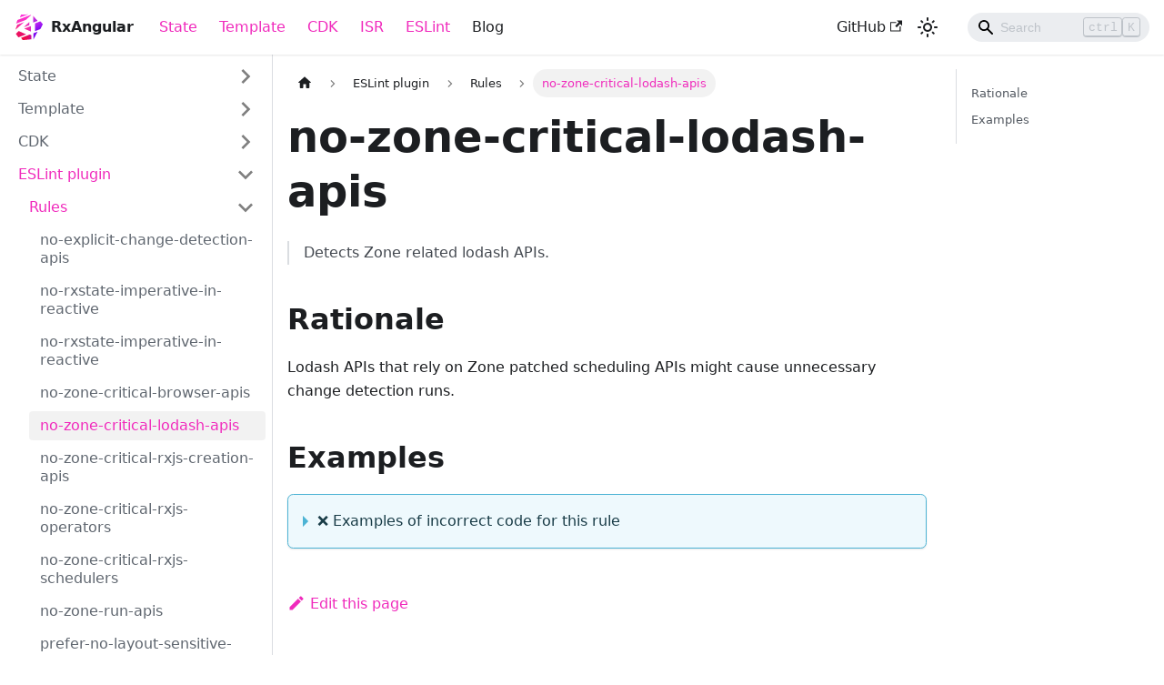

--- FILE ---
content_type: text/html; charset=utf-8
request_url: https://www.rx-angular.io/docs/eslint-plugin/rules/no-zone-critical-lodash-apis
body_size: 5412
content:
<!doctype html>
<html lang="en" dir="ltr" class="docs-wrapper docs-doc-page docs-version-current plugin-docs plugin-id-default docs-doc-id-eslint-plugin/rules/no-zone-critical-lodash-apis">
<head>
<meta charset="UTF-8">
<meta name="viewport" content="width=device-width,initial-scale=1">
<meta name="generator" content="Docusaurus v2.0.1">
<link rel="alternate" type="application/rss+xml" href="/blog/rss.xml" title="RxAngular RSS Feed">
<link rel="alternate" type="application/atom+xml" href="/blog/atom.xml" title="RxAngular Atom Feed">

<link rel="preconnect" href="https://www.google-analytics.com">
<script>window.ga=window.ga||function(){(ga.q=ga.q||[]).push(arguments)},ga.l=+new Date,ga("create","UA-180240379-1","auto"),ga("send","pageview")</script>
<script async src="https://www.google-analytics.com/analytics.js"></script>
<link rel="preconnect" href="https://www.google-analytics.com">
<link rel="preconnect" href="https://www.googletagmanager.com">
<script async src="https://www.googletagmanager.com/gtag/js?id=UA-180240379-1"></script>
<script>function gtag(){dataLayer.push(arguments)}window.dataLayer=window.dataLayer||[],gtag("js",new Date),gtag("config","UA-180240379-1",{})</script><title data-rh="true">no-zone-critical-lodash-apis | RxAngular</title><meta data-rh="true" name="docusaurus_locale" content="en"><meta data-rh="true" name="docsearch:language" content="en"><meta data-rh="true" property="og:type" content="website"><meta data-rh="true" property="og:url" content="https://rx-angular.io"><meta data-rh="true" property="og:image" content="https://www.rx-angular.io/img/logo.png"><meta data-rh="true" name="twitter:card" content="summary_large_image"><meta data-rh="true" name="twitter:title" content="RxAngular"><meta data-rh="true" name="twitter:description" content="RxAngular offers a comprehensive toolset for handling fully reactive Angular applications with the main focus on runtime performance and template rendering."><meta data-rh="true" name="twitter:image" content="https://www.rx-angular.io/img/logo.png"><meta data-rh="true" name="docusaurus_version" content="current"><meta data-rh="true" name="docusaurus_tag" content="docs-default-current"><meta data-rh="true" name="docsearch:version" content="current"><meta data-rh="true" name="docsearch:docusaurus_tag" content="docs-default-current"><meta data-rh="true" property="og:title" content="no-zone-critical-lodash-apis | RxAngular"><meta data-rh="true" name="description" content="Detects Zone related lodash APIs."><meta data-rh="true" property="og:description" content="Detects Zone related lodash APIs."><link data-rh="true" rel="icon" href="/img/logo.svg"><link data-rh="true" rel="canonical" href="https://rx-angular.io/docs/eslint-plugin/rules/no-zone-critical-lodash-apis"><link data-rh="true" rel="alternate" href="https://rx-angular.io/docs/eslint-plugin/rules/no-zone-critical-lodash-apis" hreflang="en"><link data-rh="true" rel="alternate" href="https://rx-angular.io/docs/eslint-plugin/rules/no-zone-critical-lodash-apis" hreflang="x-default"><link rel="stylesheet" href="/assets/css/styles.337d93f0.css">
<link rel="preload" href="/assets/js/runtime~main.e41dd2ec.js" as="script">
<link rel="preload" href="/assets/js/main.289d3cfc.js" as="script">
</head>
<body class="navigation-with-keyboard">
<script>!function(){function e(e){document.documentElement.setAttribute("data-theme",e)}var t=function(){var e=null;try{e=localStorage.getItem("theme")}catch(e){}return e}();null!==t?e(t):window.matchMedia("(prefers-color-scheme: dark)").matches?e("dark"):(window.matchMedia("(prefers-color-scheme: light)").matches,e("light"))}()</script><div id="__docusaurus">
<div role="region"><a href="#" class="skipToContent_fXgn">Skip to main content</a></div><nav class="navbar navbar--fixed-top"><div class="navbar__inner"><div class="navbar__items"><button aria-label="Navigation bar toggle" class="navbar__toggle clean-btn" type="button" tabindex="0"><svg width="30" height="30" viewBox="0 0 30 30" aria-hidden="true"><path stroke="currentColor" stroke-linecap="round" stroke-miterlimit="10" stroke-width="2" d="M4 7h22M4 15h22M4 23h22"></path></svg></button><a class="navbar__brand" href="/"><div class="navbar__logo"><img src="/img/logo.svg" alt="RxAngular" class="themedImage_ToTc themedImage--light_HNdA"><img src="/img/logo.svg" alt="RxAngular" class="themedImage_ToTc themedImage--dark_i4oU"></div><b class="navbar__title text--truncate">RxAngular</b></a><a aria-current="page" class="navbar__item navbar__link navbar__link--active" href="/docs/state">State</a><a aria-current="page" class="navbar__item navbar__link navbar__link--active" href="/docs/template">Template</a><a aria-current="page" class="navbar__item navbar__link navbar__link--active" href="/docs/cdk">CDK</a><a aria-current="page" class="navbar__item navbar__link navbar__link--active" href="/docs/isr">ISR</a><a aria-current="page" class="navbar__item navbar__link navbar__link--active" href="/docs/eslint-plugin">ESLint</a><a class="navbar__item navbar__link" href="/blog">Blog</a></div><div class="navbar__items navbar__items--right"><a href="https://github.com/rx-angular/rx-angular" target="_blank" rel="noopener noreferrer" class="navbar__item navbar__link">GitHub<svg width="13.5" height="13.5" aria-hidden="true" viewBox="0 0 24 24" class="iconExternalLink_nPIU"><path fill="currentColor" d="M21 13v10h-21v-19h12v2h-10v15h17v-8h2zm3-12h-10.988l4.035 4-6.977 7.07 2.828 2.828 6.977-7.07 4.125 4.172v-11z"></path></svg></a><div class="toggle_vylO colorModeToggle_DEke"><button class="clean-btn toggleButton_gllP toggleButtonDisabled_aARS" type="button" disabled="" title="Switch between dark and light mode (currently light mode)" aria-label="Switch between dark and light mode (currently light mode)"><svg viewBox="0 0 24 24" width="24" height="24" class="lightToggleIcon_pyhR"><path fill="currentColor" d="M12,9c1.65,0,3,1.35,3,3s-1.35,3-3,3s-3-1.35-3-3S10.35,9,12,9 M12,7c-2.76,0-5,2.24-5,5s2.24,5,5,5s5-2.24,5-5 S14.76,7,12,7L12,7z M2,13l2,0c0.55,0,1-0.45,1-1s-0.45-1-1-1l-2,0c-0.55,0-1,0.45-1,1S1.45,13,2,13z M20,13l2,0c0.55,0,1-0.45,1-1 s-0.45-1-1-1l-2,0c-0.55,0-1,0.45-1,1S19.45,13,20,13z M11,2v2c0,0.55,0.45,1,1,1s1-0.45,1-1V2c0-0.55-0.45-1-1-1S11,1.45,11,2z M11,20v2c0,0.55,0.45,1,1,1s1-0.45,1-1v-2c0-0.55-0.45-1-1-1C11.45,19,11,19.45,11,20z M5.99,4.58c-0.39-0.39-1.03-0.39-1.41,0 c-0.39,0.39-0.39,1.03,0,1.41l1.06,1.06c0.39,0.39,1.03,0.39,1.41,0s0.39-1.03,0-1.41L5.99,4.58z M18.36,16.95 c-0.39-0.39-1.03-0.39-1.41,0c-0.39,0.39-0.39,1.03,0,1.41l1.06,1.06c0.39,0.39,1.03,0.39,1.41,0c0.39-0.39,0.39-1.03,0-1.41 L18.36,16.95z M19.42,5.99c0.39-0.39,0.39-1.03,0-1.41c-0.39-0.39-1.03-0.39-1.41,0l-1.06,1.06c-0.39,0.39-0.39,1.03,0,1.41 s1.03,0.39,1.41,0L19.42,5.99z M7.05,18.36c0.39-0.39,0.39-1.03,0-1.41c-0.39-0.39-1.03-0.39-1.41,0l-1.06,1.06 c-0.39,0.39-0.39,1.03,0,1.41s1.03,0.39,1.41,0L7.05,18.36z"></path></svg><svg viewBox="0 0 24 24" width="24" height="24" class="darkToggleIcon_wfgR"><path fill="currentColor" d="M9.37,5.51C9.19,6.15,9.1,6.82,9.1,7.5c0,4.08,3.32,7.4,7.4,7.4c0.68,0,1.35-0.09,1.99-0.27C17.45,17.19,14.93,19,12,19 c-3.86,0-7-3.14-7-7C5,9.07,6.81,6.55,9.37,5.51z M12,3c-4.97,0-9,4.03-9,9s4.03,9,9,9s9-4.03,9-9c0-0.46-0.04-0.92-0.1-1.36 c-0.98,1.37-2.58,2.26-4.4,2.26c-2.98,0-5.4-2.42-5.4-5.4c0-1.81,0.89-3.42,2.26-4.4C12.92,3.04,12.46,3,12,3L12,3z"></path></svg></button></div><div class="searchBox_ZlJk"><div class="navbar__search searchBarContainer_NW3z"><input placeholder="Search" aria-label="Search" class="navbar__search-input"><div class="loadingRing_RJI3 searchBarLoadingRing_YnHq"><div></div><div></div><div></div><div></div></div><div class="searchHintContainer_Pkmr"><kbd class="searchHint_iIMx">ctrl</kbd><kbd class="searchHint_iIMx">K</kbd></div></div></div></div></div><div role="presentation" class="navbar-sidebar__backdrop"></div></nav><div class="main-wrapper mainWrapper_z2l0 docsWrapper_BCFX"><button aria-label="Scroll back to top" class="clean-btn theme-back-to-top-button backToTopButton_sjWU" type="button"></button><div class="docPage__5DB"><aside class="theme-doc-sidebar-container docSidebarContainer_b6E3"><div class="sidebar_njMd"><nav class="menu thin-scrollbar menu_SIkG"><ul class="theme-doc-sidebar-menu menu__list"><li class="theme-doc-sidebar-item-category theme-doc-sidebar-item-category-level-1 menu__list-item menu__list-item--collapsed"><div class="menu__list-item-collapsible"><a class="menu__link menu__link--sublist" aria-expanded="false" href="/docs/state">State</a><button aria-label="Toggle the collapsible sidebar category &#x27;State&#x27;" type="button" class="clean-btn menu__caret"></button></div></li><li class="theme-doc-sidebar-item-category theme-doc-sidebar-item-category-level-1 menu__list-item menu__list-item--collapsed"><div class="menu__list-item-collapsible"><a class="menu__link menu__link--sublist" aria-expanded="false" href="/docs/template">Template</a><button aria-label="Toggle the collapsible sidebar category &#x27;Template&#x27;" type="button" class="clean-btn menu__caret"></button></div></li><li class="theme-doc-sidebar-item-category theme-doc-sidebar-item-category-level-1 menu__list-item menu__list-item--collapsed"><div class="menu__list-item-collapsible"><a class="menu__link menu__link--sublist" aria-expanded="false" href="/docs/cdk">CDK</a><button aria-label="Toggle the collapsible sidebar category &#x27;CDK&#x27;" type="button" class="clean-btn menu__caret"></button></div></li><li class="theme-doc-sidebar-item-category theme-doc-sidebar-item-category-level-1 menu__list-item"><div class="menu__list-item-collapsible"><a class="menu__link menu__link--sublist menu__link--active" aria-expanded="true" href="/docs/eslint-plugin">ESLint plugin</a><button aria-label="Toggle the collapsible sidebar category &#x27;ESLint plugin&#x27;" type="button" class="clean-btn menu__caret"></button></div><ul style="display:block;overflow:visible;height:auto" class="menu__list"><li class="theme-doc-sidebar-item-category theme-doc-sidebar-item-category-level-2 menu__list-item"><div class="menu__list-item-collapsible"><a class="menu__link menu__link--sublist menu__link--active" aria-expanded="true" tabindex="0" href="/docs/eslint-plugin/rules">Rules</a><button aria-label="Toggle the collapsible sidebar category &#x27;Rules&#x27;" type="button" class="clean-btn menu__caret"></button></div><ul style="display:block;overflow:visible;height:auto" class="menu__list"><li class="theme-doc-sidebar-item-link theme-doc-sidebar-item-link-level-3 menu__list-item"><a class="menu__link" tabindex="0" href="/docs/eslint-plugin/rules/no-explicit-change-detection-apis">no-explicit-change-detection-apis</a></li><li class="theme-doc-sidebar-item-link theme-doc-sidebar-item-link-level-3 menu__list-item"><a class="menu__link" tabindex="0" href="/docs/eslint-plugin/rules/no-rxstate-imperative-in-reactive">no-rxstate-imperative-in-reactive</a></li><li class="theme-doc-sidebar-item-link theme-doc-sidebar-item-link-level-3 menu__list-item"><a class="menu__link" tabindex="0" href="/docs/eslint-plugin/rules/no-rxstate-subscriptions-outside-constructor">no-rxstate-imperative-in-reactive</a></li><li class="theme-doc-sidebar-item-link theme-doc-sidebar-item-link-level-3 menu__list-item"><a class="menu__link" tabindex="0" href="/docs/eslint-plugin/rules/no-zone-critical-browser-apis">no-zone-critical-browser-apis</a></li><li class="theme-doc-sidebar-item-link theme-doc-sidebar-item-link-level-3 menu__list-item"><a class="menu__link menu__link--active" aria-current="page" tabindex="0" href="/docs/eslint-plugin/rules/no-zone-critical-lodash-apis">no-zone-critical-lodash-apis</a></li><li class="theme-doc-sidebar-item-link theme-doc-sidebar-item-link-level-3 menu__list-item"><a class="menu__link" tabindex="0" href="/docs/eslint-plugin/rules/no-zone-critical-rxjs-creation-apis">no-zone-critical-rxjs-creation-apis</a></li><li class="theme-doc-sidebar-item-link theme-doc-sidebar-item-link-level-3 menu__list-item"><a class="menu__link" tabindex="0" href="/docs/eslint-plugin/rules/no-zone-critical-rxjs-operators">no-zone-critical-rxjs-operators</a></li><li class="theme-doc-sidebar-item-link theme-doc-sidebar-item-link-level-3 menu__list-item"><a class="menu__link" tabindex="0" href="/docs/eslint-plugin/rules/no-zone-critical-rxjs-schedulers">no-zone-critical-rxjs-schedulers</a></li><li class="theme-doc-sidebar-item-link theme-doc-sidebar-item-link-level-3 menu__list-item"><a class="menu__link" tabindex="0" href="/docs/eslint-plugin/rules/no-zone-run-apis">no-zone-run-apis</a></li><li class="theme-doc-sidebar-item-link theme-doc-sidebar-item-link-level-3 menu__list-item"><a class="menu__link" tabindex="0" href="/docs/eslint-plugin/rules/prefer-no-layout-sensitive-apis">prefer-no-layout-sensitive-apis</a></li><li class="theme-doc-sidebar-item-link theme-doc-sidebar-item-link-level-3 menu__list-item"><a class="menu__link" tabindex="0" href="/docs/eslint-plugin/rules/prefer-no-lodash-clone-deep">prefer-no-lodash-clone-deep</a></li><li class="theme-doc-sidebar-item-link theme-doc-sidebar-item-link-level-3 menu__list-item"><a class="menu__link" tabindex="0" href="/docs/eslint-plugin/rules/prefer-no-lodash-is-equal">prefer-no-lodash-is-equal</a></li></ul></li></ul></li><li class="theme-doc-sidebar-item-category theme-doc-sidebar-item-category-level-1 menu__list-item menu__list-item--collapsed"><div class="menu__list-item-collapsible"><a class="menu__link menu__link--sublist" aria-expanded="false" href="/docs/isr">ISR</a><button aria-label="Toggle the collapsible sidebar category &#x27;ISR&#x27;" type="button" class="clean-btn menu__caret"></button></div></li><li class="theme-doc-sidebar-item-link theme-doc-sidebar-item-link-level-1 menu__list-item"><a class="menu__link" href="/docs/contributing">Contributing</a></li></ul></nav></div></aside><main class="docMainContainer_gTbr"><div class="container padding-top--md padding-bottom--lg"><div class="row"><div class="col docItemCol_VOVn"><div class="docItemContainer_Djhp"><article><nav class="theme-doc-breadcrumbs breadcrumbsContainer_Z_bl" aria-label="Breadcrumbs"><ul class="breadcrumbs" itemscope="" itemtype="https://schema.org/BreadcrumbList"><li class="breadcrumbs__item"><a aria-label="Home page" class="breadcrumbs__link" href="/"><svg viewBox="0 0 24 24" class="breadcrumbHomeIcon_OVgt"><path d="M10 19v-5h4v5c0 .55.45 1 1 1h3c.55 0 1-.45 1-1v-7h1.7c.46 0 .68-.57.33-.87L12.67 3.6c-.38-.34-.96-.34-1.34 0l-8.36 7.53c-.34.3-.13.87.33.87H5v7c0 .55.45 1 1 1h3c.55 0 1-.45 1-1z" fill="currentColor"></path></svg></a></li><li itemscope="" itemprop="itemListElement" itemtype="https://schema.org/ListItem" class="breadcrumbs__item"><a class="breadcrumbs__link" itemprop="item" href="/docs/eslint-plugin"><span itemprop="name">ESLint plugin</span></a><meta itemprop="position" content="1"></li><li itemscope="" itemprop="itemListElement" itemtype="https://schema.org/ListItem" class="breadcrumbs__item"><a class="breadcrumbs__link" itemprop="item" href="/docs/eslint-plugin/rules"><span itemprop="name">Rules</span></a><meta itemprop="position" content="2"></li><li itemscope="" itemprop="itemListElement" itemtype="https://schema.org/ListItem" class="breadcrumbs__item breadcrumbs__item--active"><span class="breadcrumbs__link" itemprop="name">no-zone-critical-lodash-apis</span><meta itemprop="position" content="3"></li></ul></nav><div class="tocCollapsible_ETCw theme-doc-toc-mobile tocMobile_ITEo"><button type="button" class="clean-btn tocCollapsibleButton_TO0P">On this page</button></div><div class="theme-doc-markdown markdown"><h1>no-zone-critical-lodash-apis</h1><blockquote><p>Detects Zone related lodash APIs.</p></blockquote><h2 class="anchor anchorWithStickyNavbar_LWe7" id="rationale">Rationale<a class="hash-link" href="#rationale" title="Direct link to heading">​</a></h2><p>Lodash APIs that rely on Zone patched scheduling APIs might cause unnecessary change detection runs.</p><h2 class="anchor anchorWithStickyNavbar_LWe7" id="examples">Examples<a class="hash-link" href="#examples" title="Direct link to heading">​</a></h2><details class="details_lb9f alert alert--info details_b_Ee" data-collapsed="true"><summary>❌ Examples of incorrect code for this rule</summary><div><div class="collapsibleContent_i85q"><div class="language-ts codeBlockContainer_Ckt0 theme-code-block" style="--prism-color:#393A34;--prism-background-color:#f6f8fa"><div class="codeBlockContent_biex"><pre tabindex="0" class="prism-code language-ts codeBlock_bY9V thin-scrollbar"><code class="codeBlockLines_e6Vv"><span class="token-line" style="color:#393A34"><span class="token keyword" style="color:#00009f">import</span><span class="token plain"> </span><span class="token punctuation" style="color:#393A34">{</span><span class="token plain"> debounce</span><span class="token punctuation" style="color:#393A34">,</span><span class="token plain"> delay </span><span class="token punctuation" style="color:#393A34">}</span><span class="token plain"> </span><span class="token keyword" style="color:#00009f">from</span><span class="token plain"> </span><span class="token string" style="color:#e3116c">&#x27;lodash-es&#x27;</span><span class="token punctuation" style="color:#393A34">;</span><span class="token plain"></span><br></span><span class="token-line" style="color:#393A34"><span class="token plain" style="display:inline-block"></span><br></span><span class="token-line" style="color:#393A34"><span class="token plain"></span><span class="token keyword" style="color:#00009f">const</span><span class="token plain"> debouncedHandleHover </span><span class="token operator" style="color:#393A34">=</span><span class="token plain"> </span><span class="token function" style="color:#d73a49">debounce</span><span class="token punctuation" style="color:#393A34">(</span><span class="token plain">handleHover</span><span class="token punctuation" style="color:#393A34">,</span><span class="token plain"> </span><span class="token number" style="color:#36acaa">500</span><span class="token punctuation" style="color:#393A34">)</span><span class="token punctuation" style="color:#393A34">;</span><span class="token plain"></span><br></span><span class="token-line" style="color:#393A34"><span class="token plain" style="display:inline-block"></span><br></span><span class="token-line" style="color:#393A34"><span class="token plain"></span><span class="token keyword" style="color:#00009f">for</span><span class="token plain"> </span><span class="token punctuation" style="color:#393A34">(</span><span class="token keyword" style="color:#00009f">let</span><span class="token plain"> i </span><span class="token operator" style="color:#393A34">=</span><span class="token plain"> </span><span class="token number" style="color:#36acaa">1</span><span class="token punctuation" style="color:#393A34">;</span><span class="token plain"> i </span><span class="token operator" style="color:#393A34">&lt;=</span><span class="token plain"> </span><span class="token number" style="color:#36acaa">5</span><span class="token punctuation" style="color:#393A34">;</span><span class="token plain"> i</span><span class="token operator" style="color:#393A34">++</span><span class="token punctuation" style="color:#393A34">)</span><span class="token plain"> </span><span class="token punctuation" style="color:#393A34">{</span><span class="token plain"></span><br></span><span class="token-line" style="color:#393A34"><span class="token plain">  </span><span class="token function" style="color:#d73a49">delay</span><span class="token punctuation" style="color:#393A34">(</span><span class="token builtin">console</span><span class="token punctuation" style="color:#393A34">.</span><span class="token plain">log</span><span class="token punctuation" style="color:#393A34">,</span><span class="token plain"> </span><span class="token number" style="color:#36acaa">2000</span><span class="token plain"> </span><span class="token operator" style="color:#393A34">*</span><span class="token plain"> </span><span class="token punctuation" style="color:#393A34">(</span><span class="token plain">i </span><span class="token operator" style="color:#393A34">+</span><span class="token plain"> </span><span class="token number" style="color:#36acaa">1</span><span class="token punctuation" style="color:#393A34">)</span><span class="token punctuation" style="color:#393A34">,</span><span class="token plain"> i</span><span class="token punctuation" style="color:#393A34">)</span><span class="token punctuation" style="color:#393A34">;</span><span class="token plain"></span><br></span><span class="token-line" style="color:#393A34"><span class="token plain"></span><span class="token punctuation" style="color:#393A34">}</span><br></span></code></pre><div class="buttonGroup__atx"><button type="button" aria-label="Copy code to clipboard" title="Copy" class="clean-btn"><span class="copyButtonIcons_eSgA" aria-hidden="true"><svg class="copyButtonIcon_y97N" viewBox="0 0 24 24"><path d="M19,21H8V7H19M19,5H8A2,2 0 0,0 6,7V21A2,2 0 0,0 8,23H19A2,2 0 0,0 21,21V7A2,2 0 0,0 19,5M16,1H4A2,2 0 0,0 2,3V17H4V3H16V1Z"></path></svg><svg class="copyButtonSuccessIcon_LjdS" viewBox="0 0 24 24"><path d="M21,7L9,19L3.5,13.5L4.91,12.09L9,16.17L19.59,5.59L21,7Z"></path></svg></span></button></div></div></div></div></div></details></div><footer class="theme-doc-footer docusaurus-mt-lg"><div class="theme-doc-footer-edit-meta-row row"><div class="col"><a href="https://github.com/rx-angular/rx-angular/edit/main/apps/docs/docs/eslint-plugin/rules/no-zone-critical-lodash-apis.md" target="_blank" rel="noreferrer noopener" class="theme-edit-this-page"><svg fill="currentColor" height="20" width="20" viewBox="0 0 40 40" class="iconEdit_Z9Sw" aria-hidden="true"><g><path d="m34.5 11.7l-3 3.1-6.3-6.3 3.1-3q0.5-0.5 1.2-0.5t1.1 0.5l3.9 3.9q0.5 0.4 0.5 1.1t-0.5 1.2z m-29.5 17.1l18.4-18.5 6.3 6.3-18.4 18.4h-6.3v-6.2z"></path></g></svg>Edit this page</a></div><div class="col lastUpdated_vwxv"></div></div></footer></article><nav class="pagination-nav docusaurus-mt-lg" aria-label="Docs pages navigation"><a class="pagination-nav__link pagination-nav__link--prev" href="/docs/eslint-plugin/rules/no-zone-critical-browser-apis"><div class="pagination-nav__sublabel">Previous</div><div class="pagination-nav__label">no-zone-critical-browser-apis</div></a><a class="pagination-nav__link pagination-nav__link--next" href="/docs/eslint-plugin/rules/no-zone-critical-rxjs-creation-apis"><div class="pagination-nav__sublabel">Next</div><div class="pagination-nav__label">no-zone-critical-rxjs-creation-apis</div></a></nav></div></div><div class="col col--3"><div class="tableOfContents_bqdL thin-scrollbar theme-doc-toc-desktop"><ul class="table-of-contents table-of-contents__left-border"><li><a href="#rationale" class="table-of-contents__link toc-highlight">Rationale</a></li><li><a href="#examples" class="table-of-contents__link toc-highlight">Examples</a></li></ul></div></div></div></div></main></div></div><footer class="footer footer--dark"><div class="container container-fluid"><div class="row footer__links"><div class="col footer__col"><div class="footer__title">Documentation</div><ul class="footer__items clean-list"><li class="footer__item"><a class="footer__link-item" href="/docs/state">@rx-angular/state</a></li><li class="footer__item"><a class="footer__link-item" href="/docs/template">@rx-angular/template</a></li><li class="footer__item"><a class="footer__link-item" href="/docs/cdk">@rx-angular/cdk</a></li><li class="footer__item"><a class="footer__link-item" href="/docs/eslint-plugin">@rx-angular/eslint-plugin</a></li></ul></div><div class="col footer__col"><div class="footer__title">Community</div><ul class="footer__items clean-list"><li class="footer__item"><a href="https://discord.gg/angular" target="_blank" rel="noopener noreferrer" class="footer__link-item">Angular Community Discord<svg width="13.5" height="13.5" aria-hidden="true" viewBox="0 0 24 24" class="iconExternalLink_nPIU"><path fill="currentColor" d="M21 13v10h-21v-19h12v2h-10v15h17v-8h2zm3-12h-10.988l4.035 4-6.977 7.07 2.828 2.828 6.977-7.07 4.125 4.172v-11z"></path></svg></a></li><li class="footer__item"><a href="https://rxangular.slack.com" target="_blank" rel="noopener noreferrer" class="footer__link-item">RxAngular Slack (existing users)<svg width="13.5" height="13.5" aria-hidden="true" viewBox="0 0 24 24" class="iconExternalLink_nPIU"><path fill="currentColor" d="M21 13v10h-21v-19h12v2h-10v15h17v-8h2zm3-12h-10.988l4.035 4-6.977 7.07 2.828 2.828 6.977-7.07 4.125 4.172v-11z"></path></svg></a></li><li class="footer__item"><a href="https://join.slack.com/t/rxangular/shared_invite/zt-1bidnn86a-02bFi6E8b71Czmwod6H81A" target="_blank" rel="noopener noreferrer" class="footer__link-item">RxAngular Slack invite (up to 100 uses)<svg width="13.5" height="13.5" aria-hidden="true" viewBox="0 0 24 24" class="iconExternalLink_nPIU"><path fill="currentColor" d="M21 13v10h-21v-19h12v2h-10v15h17v-8h2zm3-12h-10.988l4.035 4-6.977 7.07 2.828 2.828 6.977-7.07 4.125 4.172v-11z"></path></svg></a></li></ul></div><div class="col footer__col"><div class="footer__title">More</div><ul class="footer__items clean-list"><li class="footer__item"><a class="footer__link-item" href="/blog">Blog</a></li><li class="footer__item"><a href="https://github.com/rx-angular/rx-angular" target="_blank" rel="noopener noreferrer" class="footer__link-item">GitHub<svg width="13.5" height="13.5" aria-hidden="true" viewBox="0 0 24 24" class="iconExternalLink_nPIU"><path fill="currentColor" d="M21 13v10h-21v-19h12v2h-10v15h17v-8h2zm3-12h-10.988l4.035 4-6.977 7.07 2.828 2.828 6.977-7.07 4.125 4.172v-11z"></path></svg></a></li></ul></div></div><div class="footer__bottom text--center"><div class="margin-bottom--sm"><a href="https://rx-angular.io" rel="noopener noreferrer" class="footerLogoLink_BH7S"><img src="/img/logo.svg" alt="RxAngular" class="themedImage_ToTc themedImage--light_HNdA footer__logo"><img src="/img/logo.svg" alt="RxAngular" class="themedImage_ToTc themedImage--dark_i4oU footer__logo"></a></div><div class="footer__copyright">Funded by netidee: <a href="https://netidee.at/rxangular" title="netidee.at/rxangular" target="_blank">netidee.at/rxangular</a> <br> Copyright © 2026 RxAngular.</div></div></div></footer></div>
<script src="/assets/js/runtime~main.e41dd2ec.js"></script>
<script src="/assets/js/main.289d3cfc.js"></script>
</body>
</html>

--- FILE ---
content_type: text/plain
request_url: https://www.google-analytics.com/j/collect?v=1&_v=j102&a=669114022&t=pageview&_s=1&dl=https%3A%2F%2Fwww.rx-angular.io%2Fdocs%2Feslint-plugin%2Frules%2Fno-zone-critical-lodash-apis&ul=en-us%40posix&dt=no-zone-critical-lodash-apis%20%7C%20RxAngular&sr=1280x720&vp=1280x720&_u=IEBAAEABAAAAACAAI~&jid=1669299272&gjid=33167755&cid=469970822.1769075856&tid=UA-180240379-1&_gid=1757156615.1769075856&_r=1&_slc=1&z=1702122529
body_size: -450
content:
2,cG-5P19LBWVSQ

--- FILE ---
content_type: application/javascript; charset=utf-8
request_url: https://www.rx-angular.io/assets/js/6534.17603a07.js
body_size: 9162
content:
(self.webpackChunkrx_angular=self.webpackChunkrx_angular||[]).push([[6534],{6783:function(e,t,n){"use strict";n.d(t,{Z:function(){return u}});var a=n(7294),r=n(1614),o=n(8015),c=n(7462),l=n(6010),i={iconEdit:"iconEdit_Z9Sw"};function s(e){let{className:t,...n}=e;return a.createElement("svg",(0,c.Z)({fill:"currentColor",height:"20",width:"20",viewBox:"0 0 40 40",className:(0,l.Z)(i.iconEdit,t),"aria-hidden":"true"},n),a.createElement("g",null,a.createElement("path",{d:"m34.5 11.7l-3 3.1-6.3-6.3 3.1-3q0.5-0.5 1.2-0.5t1.1 0.5l3.9 3.9q0.5 0.4 0.5 1.1t-0.5 1.2z m-29.5 17.1l18.4-18.5 6.3 6.3-18.4 18.4h-6.3v-6.2z"})))}function u(e){let{editUrl:t}=e;return a.createElement("a",{href:t,target:"_blank",rel:"noreferrer noopener",className:o.k.common.editThisPage},a.createElement(s,null),a.createElement(r.Z,{id:"theme.common.editThisPage",description:"The link label to edit the current page"},"Edit this page"))}},70:function(e,t,n){"use strict";n.d(t,{Z:function(){return s}});var a=n(7462),r=n(7294),o=n(6010),c=n(1614),l=n(6793),i={anchorWithStickyNavbar:"anchorWithStickyNavbar_LWe7",anchorWithHideOnScrollNavbar:"anchorWithHideOnScrollNavbar_WYt5"};function s(e){let{as:t,id:n,...s}=e;const{navbar:{hideOnScroll:u}}=(0,l.L)();return"h1"!==t&&n?r.createElement(t,(0,a.Z)({},s,{className:(0,o.Z)("anchor",u?i.anchorWithHideOnScrollNavbar:i.anchorWithStickyNavbar),id:n}),s.children,r.createElement("a",{className:"hash-link",href:`#${n}`,title:(0,c.I)({id:"theme.common.headingLinkTitle",message:"Direct link to heading",description:"Title for link to heading"})},"\u200b")):r.createElement(t,(0,a.Z)({},s,{id:void 0}))}},4646:function(e,t,n){"use strict";n.d(t,{Z:function(){return pe}});var a=n(7294),r=n(3905),o=n(7462),c=n(2411);var l=n(5730),i=n(6010),s=n(524),u=n(6793);function m(){const{prism:e}=(0,u.L)(),{colorMode:t}=(0,s.I)(),n=e.theme,a=e.darkTheme||n;return"dark"===t?a:n}var d=n(8015),p=n(7594),f=n.n(p);const g=/title=(?<quote>["'])(?<title>.*?)\1/,h=/\{(?<range>[\d,-]+)\}/,y={js:{start:"\\/\\/",end:""},jsBlock:{start:"\\/\\*",end:"\\*\\/"},jsx:{start:"\\{\\s*\\/\\*",end:"\\*\\/\\s*\\}"},bash:{start:"#",end:""},html:{start:"\x3c!--",end:"--\x3e"}};function b(e,t){const n=e.map((e=>{const{start:n,end:a}=y[e];return`(?:${n}\\s*(${t.flatMap((e=>[e.line,e.block?.start,e.block?.end].filter(Boolean))).join("|")})\\s*${a})`})).join("|");return new RegExp(`^\\s*(?:${n})\\s*$`)}function v(e,t){let n=e.replace(/\n$/,"");const{language:a,magicComments:r,metastring:o}=t;if(o&&h.test(o)){const e=o.match(h).groups.range;if(0===r.length)throw new Error(`A highlight range has been given in code block's metastring (\`\`\` ${o}), but no magic comment config is available. Docusaurus applies the first magic comment entry's className for metastring ranges.`);const t=r[0].className,a=f()(e).filter((e=>e>0)).map((e=>[e-1,[t]]));return{lineClassNames:Object.fromEntries(a),code:n}}if(void 0===a)return{lineClassNames:{},code:n};const c=function(e,t){switch(e){case"js":case"javascript":case"ts":case"typescript":return b(["js","jsBlock"],t);case"jsx":case"tsx":return b(["js","jsBlock","jsx"],t);case"html":return b(["js","jsBlock","html"],t);case"python":case"py":case"bash":return b(["bash"],t);case"markdown":case"md":return b(["html","jsx","bash"],t);default:return b(Object.keys(y),t)}}(a,r),l=n.split("\n"),i=Object.fromEntries(r.map((e=>[e.className,{start:0,range:""}]))),s=Object.fromEntries(r.filter((e=>e.line)).map((e=>{let{className:t,line:n}=e;return[n,t]}))),u=Object.fromEntries(r.filter((e=>e.block)).map((e=>{let{className:t,block:n}=e;return[n.start,t]}))),m=Object.fromEntries(r.filter((e=>e.block)).map((e=>{let{className:t,block:n}=e;return[n.end,t]})));for(let p=0;p<l.length;){const e=l[p].match(c);if(!e){p+=1;continue}const t=e.slice(1).find((e=>void 0!==e));s[t]?i[s[t]].range+=`${p},`:u[t]?i[u[t]].start=p:m[t]&&(i[m[t]].range+=`${i[m[t]].start}-${p-1},`),l.splice(p,1)}n=l.join("\n");const d={};return Object.entries(i).forEach((e=>{let[t,{range:n}]=e;f()(n).forEach((e=>{d[e]??=[],d[e].push(t)}))})),{lineClassNames:d,code:n}}var E={codeBlockContainer:"codeBlockContainer_Ckt0"};function k(e){let{as:t,...n}=e;const r=function(e){const t={color:"--prism-color",backgroundColor:"--prism-background-color"},n={};return Object.entries(e.plain).forEach((e=>{let[a,r]=e;const o=t[a];o&&"string"==typeof r&&(n[o]=r)})),n}(m());return a.createElement(t,(0,o.Z)({},n,{style:r,className:(0,i.Z)(n.className,E.codeBlockContainer,d.k.common.codeBlock)}))}var N={codeBlockContent:"codeBlockContent_biex",codeBlockTitle:"codeBlockTitle_Ktv7",codeBlock:"codeBlock_bY9V",codeBlockStandalone:"codeBlockStandalone_MEMb",codeBlockLines:"codeBlockLines_e6Vv",codeBlockLinesWithNumbering:"codeBlockLinesWithNumbering_o6Pm",buttonGroup:"buttonGroup__atx"};function C(e){let{children:t,className:n}=e;return a.createElement(k,{as:"pre",tabIndex:0,className:(0,i.Z)(N.codeBlockStandalone,"thin-scrollbar",n)},a.createElement("code",{className:N.codeBlockLines},t))}var w=n(3478);const B={attributes:!0,characterData:!0,childList:!0,subtree:!0};function T(e,t){const[n,r]=(0,a.useState)(),o=(0,a.useCallback)((()=>{r(e.current?.closest("[role=tabpanel][hidden]"))}),[e,r]);(0,a.useEffect)((()=>{o()}),[o]),function(e,t,n){void 0===n&&(n=B);const r=(0,w.zX)(t),o=(0,w.Ql)(n);(0,a.useEffect)((()=>{const t=new MutationObserver(r);return e&&t.observe(e,o),()=>t.disconnect()}),[e,r,o])}(n,(e=>{e.forEach((e=>{"attributes"===e.type&&"hidden"===e.attributeName&&(t(),o())}))}),{attributes:!0,characterData:!1,childList:!1,subtree:!1})}var Z={plain:{backgroundColor:"#2a2734",color:"#9a86fd"},styles:[{types:["comment","prolog","doctype","cdata","punctuation"],style:{color:"#6c6783"}},{types:["namespace"],style:{opacity:.7}},{types:["tag","operator","number"],style:{color:"#e09142"}},{types:["property","function"],style:{color:"#9a86fd"}},{types:["tag-id","selector","atrule-id"],style:{color:"#eeebff"}},{types:["attr-name"],style:{color:"#c4b9fe"}},{types:["boolean","string","entity","url","attr-value","keyword","control","directive","unit","statement","regex","atrule","placeholder","variable"],style:{color:"#ffcc99"}},{types:["deleted"],style:{textDecorationLine:"line-through"}},{types:["inserted"],style:{textDecorationLine:"underline"}},{types:["italic"],style:{fontStyle:"italic"}},{types:["important","bold"],style:{fontWeight:"bold"}},{types:["important"],style:{color:"#c4b9fe"}}]},L={Prism:n(7410).Z,theme:Z};function _(e,t,n){return t in e?Object.defineProperty(e,t,{value:n,enumerable:!0,configurable:!0,writable:!0}):e[t]=n,e}function j(){return j=Object.assign||function(e){for(var t=1;t<arguments.length;t++){var n=arguments[t];for(var a in n)Object.prototype.hasOwnProperty.call(n,a)&&(e[a]=n[a])}return e},j.apply(this,arguments)}var x=/\r\n|\r|\n/,O=function(e){0===e.length?e.push({types:["plain"],content:"\n",empty:!0}):1===e.length&&""===e[0].content&&(e[0].content="\n",e[0].empty=!0)},S=function(e,t){var n=e.length;return n>0&&e[n-1]===t?e:e.concat(t)};function P(e,t){var n={};for(var a in e)Object.prototype.hasOwnProperty.call(e,a)&&-1===t.indexOf(a)&&(n[a]=e[a]);return n}var z=function(e){function t(){for(var t=this,n=[],a=arguments.length;a--;)n[a]=arguments[a];e.apply(this,n),_(this,"getThemeDict",(function(e){if(void 0!==t.themeDict&&e.theme===t.prevTheme&&e.language===t.prevLanguage)return t.themeDict;t.prevTheme=e.theme,t.prevLanguage=e.language;var n=e.theme?function(e,t){var n=e.plain,a=Object.create(null),r=e.styles.reduce((function(e,n){var a=n.languages,r=n.style;return a&&!a.includes(t)||n.types.forEach((function(t){var n=j({},e[t],r);e[t]=n})),e}),a);return r.root=n,r.plain=j({},n,{backgroundColor:null}),r}(e.theme,e.language):void 0;return t.themeDict=n})),_(this,"getLineProps",(function(e){var n=e.key,a=e.className,r=e.style,o=j({},P(e,["key","className","style","line"]),{className:"token-line",style:void 0,key:void 0}),c=t.getThemeDict(t.props);return void 0!==c&&(o.style=c.plain),void 0!==r&&(o.style=void 0!==o.style?j({},o.style,r):r),void 0!==n&&(o.key=n),a&&(o.className+=" "+a),o})),_(this,"getStyleForToken",(function(e){var n=e.types,a=e.empty,r=n.length,o=t.getThemeDict(t.props);if(void 0!==o){if(1===r&&"plain"===n[0])return a?{display:"inline-block"}:void 0;if(1===r&&!a)return o[n[0]];var c=a?{display:"inline-block"}:{},l=n.map((function(e){return o[e]}));return Object.assign.apply(Object,[c].concat(l))}})),_(this,"getTokenProps",(function(e){var n=e.key,a=e.className,r=e.style,o=e.token,c=j({},P(e,["key","className","style","token"]),{className:"token "+o.types.join(" "),children:o.content,style:t.getStyleForToken(o),key:void 0});return void 0!==r&&(c.style=void 0!==c.style?j({},c.style,r):r),void 0!==n&&(c.key=n),a&&(c.className+=" "+a),c})),_(this,"tokenize",(function(e,t,n,a){var r={code:t,grammar:n,language:a,tokens:[]};e.hooks.run("before-tokenize",r);var o=r.tokens=e.tokenize(r.code,r.grammar,r.language);return e.hooks.run("after-tokenize",r),o}))}return e&&(t.__proto__=e),t.prototype=Object.create(e&&e.prototype),t.prototype.constructor=t,t.prototype.render=function(){var e=this.props,t=e.Prism,n=e.language,a=e.code,r=e.children,o=this.getThemeDict(this.props),c=t.languages[n];return r({tokens:function(e){for(var t=[[]],n=[e],a=[0],r=[e.length],o=0,c=0,l=[],i=[l];c>-1;){for(;(o=a[c]++)<r[c];){var s=void 0,u=t[c],m=n[c][o];if("string"==typeof m?(u=c>0?u:["plain"],s=m):(u=S(u,m.type),m.alias&&(u=S(u,m.alias)),s=m.content),"string"==typeof s){var d=s.split(x),p=d.length;l.push({types:u,content:d[0]});for(var f=1;f<p;f++)O(l),i.push(l=[]),l.push({types:u,content:d[f]})}else c++,t.push(u),n.push(s),a.push(0),r.push(s.length)}c--,t.pop(),n.pop(),a.pop(),r.pop()}return O(l),i}(void 0!==c?this.tokenize(t,a,c,n):[a]),className:"prism-code language-"+n,style:void 0!==o?o.root:{},getLineProps:this.getLineProps,getTokenProps:this.getTokenProps})},t}(a.Component),A=z,I={codeLine:"codeLine_lJS_",codeLineNumber:"codeLineNumber_Tfdd",codeLineContent:"codeLineContent_feaV"};function W(e){let{line:t,classNames:n,showLineNumbers:r,getLineProps:c,getTokenProps:l}=e;1===t.length&&"\n"===t[0].content&&(t[0].content="");const s=c({line:t,className:(0,i.Z)(n,r&&I.codeLine)}),u=t.map(((e,t)=>a.createElement("span",(0,o.Z)({key:t},l({token:e,key:t})))));return a.createElement("span",s,r?a.createElement(a.Fragment,null,a.createElement("span",{className:I.codeLineNumber}),a.createElement("span",{className:I.codeLineContent},u)):a.createElement(a.Fragment,null,u,a.createElement("br",null)))}var M=n(1614),H={copyButtonCopied:"copyButtonCopied_obH4",copyButtonIcons:"copyButtonIcons_eSgA",copyButtonIcon:"copyButtonIcon_y97N",copyButtonSuccessIcon:"copyButtonSuccessIcon_LjdS"};function D(e){let{code:t,className:n}=e;const[r,o]=(0,a.useState)(!1),c=(0,a.useRef)(void 0),l=(0,a.useCallback)((()=>{!function(e,t){let{target:n=document.body}=void 0===t?{}:t;if("string"!=typeof e)throw new TypeError(`Expected parameter \`text\` to be a \`string\`, got \`${typeof e}\`.`);const a=document.createElement("textarea"),r=document.activeElement;a.value=e,a.setAttribute("readonly",""),a.style.contain="strict",a.style.position="absolute",a.style.left="-9999px",a.style.fontSize="12pt";const o=document.getSelection(),c=o.rangeCount>0&&o.getRangeAt(0);n.append(a),a.select(),a.selectionStart=0,a.selectionEnd=e.length;let l=!1;try{l=document.execCommand("copy")}catch{}a.remove(),c&&(o.removeAllRanges(),o.addRange(c)),r&&r.focus()}(t),o(!0),c.current=window.setTimeout((()=>{o(!1)}),1e3)}),[t]);return(0,a.useEffect)((()=>()=>window.clearTimeout(c.current)),[]),a.createElement("button",{type:"button","aria-label":r?(0,M.I)({id:"theme.CodeBlock.copied",message:"Copied",description:"The copied button label on code blocks"}):(0,M.I)({id:"theme.CodeBlock.copyButtonAriaLabel",message:"Copy code to clipboard",description:"The ARIA label for copy code blocks button"}),title:(0,M.I)({id:"theme.CodeBlock.copy",message:"Copy",description:"The copy button label on code blocks"}),className:(0,i.Z)("clean-btn",n,H.copyButton,r&&H.copyButtonCopied),onClick:l},a.createElement("span",{className:H.copyButtonIcons,"aria-hidden":"true"},a.createElement("svg",{className:H.copyButtonIcon,viewBox:"0 0 24 24"},a.createElement("path",{d:"M19,21H8V7H19M19,5H8A2,2 0 0,0 6,7V21A2,2 0 0,0 8,23H19A2,2 0 0,0 21,21V7A2,2 0 0,0 19,5M16,1H4A2,2 0 0,0 2,3V17H4V3H16V1Z"})),a.createElement("svg",{className:H.copyButtonSuccessIcon,viewBox:"0 0 24 24"},a.createElement("path",{d:"M21,7L9,19L3.5,13.5L4.91,12.09L9,16.17L19.59,5.59L21,7Z"}))))}var R={wordWrapButtonIcon:"wordWrapButtonIcon_Bwma",wordWrapButtonEnabled:"wordWrapButtonEnabled_EoeP"};function V(e){let{className:t,onClick:n,isEnabled:r}=e;const o=(0,M.I)({id:"theme.CodeBlock.wordWrapToggle",message:"Toggle word wrap",description:"The title attribute for toggle word wrapping button of code block lines"});return a.createElement("button",{type:"button",onClick:n,className:(0,i.Z)("clean-btn",t,r&&R.wordWrapButtonEnabled),"aria-label":o,title:o},a.createElement("svg",{className:R.wordWrapButtonIcon,viewBox:"0 0 24 24","aria-hidden":"true"},a.createElement("path",{fill:"currentColor",d:"M4 19h6v-2H4v2zM20 5H4v2h16V5zm-3 6H4v2h13.25c1.1 0 2 .9 2 2s-.9 2-2 2H15v-2l-3 3l3 3v-2h2c2.21 0 4-1.79 4-4s-1.79-4-4-4z"})))}function $(e){let{children:t,className:n="",metastring:r,title:c,showLineNumbers:l,language:s}=e;const{prism:{defaultLanguage:d,magicComments:p}}=(0,u.L)(),f=s??function(e){const t=e.split(" ").find((e=>e.startsWith("language-")));return t?.replace(/language-/,"")}(n)??d,h=m(),y=function(){const[e,t]=(0,a.useState)(!1),[n,r]=(0,a.useState)(!1),o=(0,a.useRef)(null),c=(0,a.useCallback)((()=>{const n=o.current.querySelector("code");e?n.removeAttribute("style"):(n.style.whiteSpace="pre-wrap",n.style.overflowWrap="anywhere"),t((e=>!e))}),[o,e]),l=(0,a.useCallback)((()=>{const{scrollWidth:e,clientWidth:t}=o.current,n=e>t||o.current.querySelector("code").hasAttribute("style");r(n)}),[o]);return T(o,l),(0,a.useEffect)((()=>{l()}),[e,l]),(0,a.useEffect)((()=>(window.addEventListener("resize",l,{passive:!0}),()=>{window.removeEventListener("resize",l)})),[l]),{codeBlockRef:o,isEnabled:e,isCodeScrollable:n,toggle:c}}(),b=function(e){return e?.match(g)?.groups.title??""}(r)||c,{lineClassNames:E,code:C}=v(t,{metastring:r,language:f,magicComments:p}),w=l??function(e){return Boolean(e?.includes("showLineNumbers"))}(r);return a.createElement(k,{as:"div",className:(0,i.Z)(n,f&&!n.includes(`language-${f}`)&&`language-${f}`)},b&&a.createElement("div",{className:N.codeBlockTitle},b),a.createElement("div",{className:N.codeBlockContent},a.createElement(A,(0,o.Z)({},L,{theme:h,code:C,language:f??"text"}),(e=>{let{className:t,tokens:n,getLineProps:r,getTokenProps:o}=e;return a.createElement("pre",{tabIndex:0,ref:y.codeBlockRef,className:(0,i.Z)(t,N.codeBlock,"thin-scrollbar")},a.createElement("code",{className:(0,i.Z)(N.codeBlockLines,w&&N.codeBlockLinesWithNumbering)},n.map(((e,t)=>a.createElement(W,{key:t,line:e,getLineProps:r,getTokenProps:o,classNames:E[t],showLineNumbers:w})))))})),a.createElement("div",{className:N.buttonGroup},(y.isEnabled||y.isCodeScrollable)&&a.createElement(V,{className:N.codeButton,onClick:()=>y.toggle(),isEnabled:y.isEnabled}),a.createElement(D,{className:N.codeButton,code:C}))))}function F(e){let{children:t,...n}=e;const r=(0,l.Z)(),c=function(e){return a.Children.toArray(e).some((e=>(0,a.isValidElement)(e)))?e:Array.isArray(e)?e.join(""):e}(t),i="string"==typeof c?$:C;return a.createElement(i,(0,o.Z)({key:String(r)},n),c)}var q=n(8746);var G=n(7940),U={details:"details_lb9f",isBrowser:"isBrowser_bmU9",collapsibleContent:"collapsibleContent_i85q"};function Q(e){return!!e&&("SUMMARY"===e.tagName||Q(e.parentElement))}function X(e,t){return!!e&&(e===t||X(e.parentElement,t))}function Y(e){let{summary:t,children:n,...r}=e;const c=(0,l.Z)(),s=(0,a.useRef)(null),{collapsed:u,setCollapsed:m}=(0,G.u)({initialState:!r.open}),[d,p]=(0,a.useState)(r.open);return a.createElement("details",(0,o.Z)({},r,{ref:s,open:d,"data-collapsed":u,className:(0,i.Z)(U.details,c&&U.isBrowser,r.className),onMouseDown:e=>{Q(e.target)&&e.detail>1&&e.preventDefault()},onClick:e=>{e.stopPropagation();const t=e.target;Q(t)&&X(t,s.current)&&(e.preventDefault(),u?(m(!1),p(!0)):m(!0))}}),t??a.createElement("summary",null,"Details"),a.createElement(G.z,{lazy:!1,collapsed:u,disableSSRStyle:!0,onCollapseTransitionEnd:e=>{m(e),p(!e)}},a.createElement("div",{className:U.collapsibleContent},n)))}var J={details:"details_b_Ee"};const K="alert alert--info";function ee(e){let{...t}=e;return a.createElement(Y,(0,o.Z)({},t,{className:(0,i.Z)(K,J.details,t.className)}))}var te=n(70);function ne(e){return a.createElement(te.Z,e)}var ae={containsTaskList:"containsTaskList_mC6p"};var re={img:"img_ev3q"};var oe="admonition_LlT9",ce="admonitionHeading_tbUL",le="admonitionIcon_kALy",ie="admonitionContent_S0QG";const se={note:{infimaClassName:"secondary",iconComponent:function(){return a.createElement("svg",{viewBox:"0 0 14 16"},a.createElement("path",{fillRule:"evenodd",d:"M6.3 5.69a.942.942 0 0 1-.28-.7c0-.28.09-.52.28-.7.19-.18.42-.28.7-.28.28 0 .52.09.7.28.18.19.28.42.28.7 0 .28-.09.52-.28.7a1 1 0 0 1-.7.3c-.28 0-.52-.11-.7-.3zM8 7.99c-.02-.25-.11-.48-.31-.69-.2-.19-.42-.3-.69-.31H6c-.27.02-.48.13-.69.31-.2.2-.3.44-.31.69h1v3c.02.27.11.5.31.69.2.2.42.31.69.31h1c.27 0 .48-.11.69-.31.2-.19.3-.42.31-.69H8V7.98v.01zM7 2.3c-3.14 0-5.7 2.54-5.7 5.68 0 3.14 2.56 5.7 5.7 5.7s5.7-2.55 5.7-5.7c0-3.15-2.56-5.69-5.7-5.69v.01zM7 .98c3.86 0 7 3.14 7 7s-3.14 7-7 7-7-3.12-7-7 3.14-7 7-7z"}))},label:a.createElement(M.Z,{id:"theme.admonition.note",description:"The default label used for the Note admonition (:::note)"},"note")},tip:{infimaClassName:"success",iconComponent:function(){return a.createElement("svg",{viewBox:"0 0 12 16"},a.createElement("path",{fillRule:"evenodd",d:"M6.5 0C3.48 0 1 2.19 1 5c0 .92.55 2.25 1 3 1.34 2.25 1.78 2.78 2 4v1h5v-1c.22-1.22.66-1.75 2-4 .45-.75 1-2.08 1-3 0-2.81-2.48-5-5.5-5zm3.64 7.48c-.25.44-.47.8-.67 1.11-.86 1.41-1.25 2.06-1.45 3.23-.02.05-.02.11-.02.17H5c0-.06 0-.13-.02-.17-.2-1.17-.59-1.83-1.45-3.23-.2-.31-.42-.67-.67-1.11C2.44 6.78 2 5.65 2 5c0-2.2 2.02-4 4.5-4 1.22 0 2.36.42 3.22 1.19C10.55 2.94 11 3.94 11 5c0 .66-.44 1.78-.86 2.48zM4 14h5c-.23 1.14-1.3 2-2.5 2s-2.27-.86-2.5-2z"}))},label:a.createElement(M.Z,{id:"theme.admonition.tip",description:"The default label used for the Tip admonition (:::tip)"},"tip")},danger:{infimaClassName:"danger",iconComponent:function(){return a.createElement("svg",{viewBox:"0 0 12 16"},a.createElement("path",{fillRule:"evenodd",d:"M5.05.31c.81 2.17.41 3.38-.52 4.31C3.55 5.67 1.98 6.45.9 7.98c-1.45 2.05-1.7 6.53 3.53 7.7-2.2-1.16-2.67-4.52-.3-6.61-.61 2.03.53 3.33 1.94 2.86 1.39-.47 2.3.53 2.27 1.67-.02.78-.31 1.44-1.13 1.81 3.42-.59 4.78-3.42 4.78-5.56 0-2.84-2.53-3.22-1.25-5.61-1.52.13-2.03 1.13-1.89 2.75.09 1.08-1.02 1.8-1.86 1.33-.67-.41-.66-1.19-.06-1.78C8.18 5.31 8.68 2.45 5.05.32L5.03.3l.02.01z"}))},label:a.createElement(M.Z,{id:"theme.admonition.danger",description:"The default label used for the Danger admonition (:::danger)"},"danger")},info:{infimaClassName:"info",iconComponent:function(){return a.createElement("svg",{viewBox:"0 0 14 16"},a.createElement("path",{fillRule:"evenodd",d:"M7 2.3c3.14 0 5.7 2.56 5.7 5.7s-2.56 5.7-5.7 5.7A5.71 5.71 0 0 1 1.3 8c0-3.14 2.56-5.7 5.7-5.7zM7 1C3.14 1 0 4.14 0 8s3.14 7 7 7 7-3.14 7-7-3.14-7-7-7zm1 3H6v5h2V4zm0 6H6v2h2v-2z"}))},label:a.createElement(M.Z,{id:"theme.admonition.info",description:"The default label used for the Info admonition (:::info)"},"info")},caution:{infimaClassName:"warning",iconComponent:function(){return a.createElement("svg",{viewBox:"0 0 16 16"},a.createElement("path",{fillRule:"evenodd",d:"M8.893 1.5c-.183-.31-.52-.5-.887-.5s-.703.19-.886.5L.138 13.499a.98.98 0 0 0 0 1.001c.193.31.53.501.886.501h13.964c.367 0 .704-.19.877-.5a1.03 1.03 0 0 0 .01-1.002L8.893 1.5zm.133 11.497H6.987v-2.003h2.039v2.003zm0-3.004H6.987V5.987h2.039v4.006z"}))},label:a.createElement(M.Z,{id:"theme.admonition.caution",description:"The default label used for the Caution admonition (:::caution)"},"caution")}},ue={secondary:"note",important:"info",success:"tip",warning:"danger"};function me(e){const{mdxAdmonitionTitle:t,rest:n}=function(e){const t=a.Children.toArray(e),n=t.find((e=>a.isValidElement(e)&&"mdxAdmonitionTitle"===e.props?.mdxType)),r=a.createElement(a.Fragment,null,t.filter((e=>e!==n)));return{mdxAdmonitionTitle:n,rest:r}}(e.children);return{...e,title:e.title??t,children:n}}var de={head:function(e){const t=a.Children.map(e.children,(e=>a.isValidElement(e)?function(e){if(e.props?.mdxType&&e.props.originalType){const{mdxType:t,originalType:n,...r}=e.props;return a.createElement(e.props.originalType,r)}return e}(e):e));return a.createElement(c.Z,e,t)},code:function(e){const t=["a","b","big","i","span","em","strong","sup","sub","small"];return a.Children.toArray(e.children).every((e=>"string"==typeof e&&!e.includes("\n")||(0,a.isValidElement)(e)&&t.includes(e.props?.mdxType)))?a.createElement("code",e):a.createElement(F,e)},a:function(e){return a.createElement(q.Z,e)},pre:function(e){return a.createElement(F,(0,a.isValidElement)(e.children)&&"code"===e.children.props?.originalType?e.children.props:{...e})},details:function(e){const t=a.Children.toArray(e.children),n=t.find((e=>a.isValidElement(e)&&"summary"===e.props?.mdxType)),r=a.createElement(a.Fragment,null,t.filter((e=>e!==n)));return a.createElement(ee,(0,o.Z)({},e,{summary:n}),r)},ul:function(e){return a.createElement("ul",(0,o.Z)({},e,{className:(t=e.className,(0,i.Z)(t,t?.includes("contains-task-list")&&ae.containsTaskList))}));var t},img:function(e){return a.createElement("img",(0,o.Z)({loading:"lazy"},e,{className:(t=e.className,(0,i.Z)(t,re.img))}));var t},h1:e=>a.createElement(ne,(0,o.Z)({as:"h1"},e)),h2:e=>a.createElement(ne,(0,o.Z)({as:"h2"},e)),h3:e=>a.createElement(ne,(0,o.Z)({as:"h3"},e)),h4:e=>a.createElement(ne,(0,o.Z)({as:"h4"},e)),h5:e=>a.createElement(ne,(0,o.Z)({as:"h5"},e)),h6:e=>a.createElement(ne,(0,o.Z)({as:"h6"},e)),admonition:function(e){const{children:t,type:n,title:r,icon:o}=me(e),c=function(e){const t=ue[e]??e,n=se[t];return n||(console.warn(`No admonition config found for admonition type "${t}". Using Info as fallback.`),se.info)}(n),l=r??c.label,{iconComponent:s}=c,u=o??a.createElement(s,null);return a.createElement("div",{className:(0,i.Z)(d.k.common.admonition,d.k.common.admonitionType(e.type),"alert",`alert--${c.infimaClassName}`,oe)},a.createElement("div",{className:ce},a.createElement("span",{className:le},u),l),a.createElement("div",{className:ie},t))}};function pe(e){let{children:t}=e;return a.createElement(r.Zo,{components:de},t)}},6948:function(e,t,n){"use strict";n.d(t,{Z:function(){return c}});var a=n(7294),r=n(6010),o=n(8746);function c(e){const{permalink:t,title:n,subLabel:c,isNext:l}=e;return a.createElement(o.Z,{className:(0,r.Z)("pagination-nav__link",l?"pagination-nav__link--next":"pagination-nav__link--prev"),to:t},c&&a.createElement("div",{className:"pagination-nav__sublabel"},c),a.createElement("div",{className:"pagination-nav__label"},n))}},8947:function(e,t,n){"use strict";n.d(t,{Z:function(){return l}});var a=n(7294),r=n(6010),o=n(8746),c={tag:"tag_zVej",tagRegular:"tagRegular_sFm0",tagWithCount:"tagWithCount_h2kH"};function l(e){let{permalink:t,label:n,count:l}=e;return a.createElement(o.Z,{href:t,className:(0,r.Z)(c.tag,l?c.tagWithCount:c.tagRegular)},n,l&&a.createElement("span",null,l))}},2216:function(e,t,n){"use strict";n.d(t,{Z:function(){return i}});var a=n(7294),r=n(6010),o=n(1614),c=n(8947),l={tags:"tags_jXut",tag:"tag_QGVx"};function i(e){let{tags:t}=e;return a.createElement(a.Fragment,null,a.createElement("b",null,a.createElement(o.Z,{id:"theme.tags.tagsListLabel",description:"The label alongside a tag list"},"Tags:")),a.createElement("ul",{className:(0,r.Z)(l.tags,"padding--none","margin-left--sm")},t.map((e=>{let{label:t,permalink:n}=e;return a.createElement("li",{key:n,className:l.tag},a.createElement(c.Z,{label:t,permalink:n}))}))))}},3905:function(e,t,n){"use strict";n.d(t,{Zo:function(){return u},kt:function(){return f}});var a=n(7294);function r(e,t,n){return t in e?Object.defineProperty(e,t,{value:n,enumerable:!0,configurable:!0,writable:!0}):e[t]=n,e}function o(e,t){var n=Object.keys(e);if(Object.getOwnPropertySymbols){var a=Object.getOwnPropertySymbols(e);t&&(a=a.filter((function(t){return Object.getOwnPropertyDescriptor(e,t).enumerable}))),n.push.apply(n,a)}return n}function c(e){for(var t=1;t<arguments.length;t++){var n=null!=arguments[t]?arguments[t]:{};t%2?o(Object(n),!0).forEach((function(t){r(e,t,n[t])})):Object.getOwnPropertyDescriptors?Object.defineProperties(e,Object.getOwnPropertyDescriptors(n)):o(Object(n)).forEach((function(t){Object.defineProperty(e,t,Object.getOwnPropertyDescriptor(n,t))}))}return e}function l(e,t){if(null==e)return{};var n,a,r=function(e,t){if(null==e)return{};var n,a,r={},o=Object.keys(e);for(a=0;a<o.length;a++)n=o[a],t.indexOf(n)>=0||(r[n]=e[n]);return r}(e,t);if(Object.getOwnPropertySymbols){var o=Object.getOwnPropertySymbols(e);for(a=0;a<o.length;a++)n=o[a],t.indexOf(n)>=0||Object.prototype.propertyIsEnumerable.call(e,n)&&(r[n]=e[n])}return r}var i=a.createContext({}),s=function(e){var t=a.useContext(i),n=t;return e&&(n="function"==typeof e?e(t):c(c({},t),e)),n},u=function(e){var t=s(e.components);return a.createElement(i.Provider,{value:t},e.children)},m="mdxType",d={inlineCode:"code",wrapper:function(e){var t=e.children;return a.createElement(a.Fragment,{},t)}},p=a.forwardRef((function(e,t){var n=e.components,r=e.mdxType,o=e.originalType,i=e.parentName,u=l(e,["components","mdxType","originalType","parentName"]),m=s(n),p=r,f=m["".concat(i,".").concat(p)]||m[p]||d[p]||o;return n?a.createElement(f,c(c({ref:t},u),{},{components:n})):a.createElement(f,c({ref:t},u))}));function f(e,t){var n=arguments,r=t&&t.mdxType;if("string"==typeof e||r){var o=n.length,c=new Array(o);c[0]=p;var l={};for(var i in t)hasOwnProperty.call(t,i)&&(l[i]=t[i]);l.originalType=e,l[m]="string"==typeof e?e:r,c[1]=l;for(var s=2;s<o;s++)c[s]=n[s];return a.createElement.apply(null,c)}return a.createElement.apply(null,n)}p.displayName="MDXCreateElement"},7594:function(e,t){function n(e){let t,n=[];for(let a of e.split(",").map((e=>e.trim())))if(/^-?\d+$/.test(a))n.push(parseInt(a,10));else if(t=a.match(/^(-?\d+)(-|\.\.\.?|\u2025|\u2026|\u22EF)(-?\d+)$/)){let[e,a,r,o]=t;if(a&&o){a=parseInt(a),o=parseInt(o);const e=a<o?1:-1;"-"!==r&&".."!==r&&"\u2025"!==r||(o+=e);for(let t=a;t!==o;t+=e)n.push(t)}}return n}t.default=n,e.exports=n}}]);

--- FILE ---
content_type: application/javascript; charset=utf-8
request_url: https://www.rx-angular.io/assets/js/runtime~main.e41dd2ec.js
body_size: 4829
content:
!function(){"use strict";var e,a,c,f,d,b={},r={};function t(e){var a=r[e];if(void 0!==a)return a.exports;var c=r[e]={id:e,loaded:!1,exports:{}};return b[e].call(c.exports,c,c.exports,t),c.loaded=!0,c.exports}t.m=b,t.c=r,e=[],t.O=function(a,c,f,d){if(!c){var b=1/0;for(u=0;u<e.length;u++){c=e[u][0],f=e[u][1],d=e[u][2];for(var r=!0,n=0;n<c.length;n++)(!1&d||b>=d)&&Object.keys(t.O).every((function(e){return t.O[e](c[n])}))?c.splice(n--,1):(r=!1,d<b&&(b=d));if(r){e.splice(u--,1);var o=f();void 0!==o&&(a=o)}}return a}d=d||0;for(var u=e.length;u>0&&e[u-1][2]>d;u--)e[u]=e[u-1];e[u]=[c,f,d]},t.n=function(e){var a=e&&e.__esModule?function(){return e.default}:function(){return e};return t.d(a,{a:a}),a},c=Object.getPrototypeOf?function(e){return Object.getPrototypeOf(e)}:function(e){return e.__proto__},t.t=function(e,f){if(1&f&&(e=this(e)),8&f)return e;if("object"==typeof e&&e){if(4&f&&e.__esModule)return e;if(16&f&&"function"==typeof e.then)return e}var d=Object.create(null);t.r(d);var b={};a=a||[null,c({}),c([]),c(c)];for(var r=2&f&&e;"object"==typeof r&&!~a.indexOf(r);r=c(r))Object.getOwnPropertyNames(r).forEach((function(a){b[a]=function(){return e[a]}}));return b.default=function(){return e},t.d(d,b),d},t.d=function(e,a){for(var c in a)t.o(a,c)&&!t.o(e,c)&&Object.defineProperty(e,c,{enumerable:!0,get:a[c]})},t.f={},t.e=function(e){return Promise.all(Object.keys(t.f).reduce((function(a,c){return t.f[c](e,a),a}),[]))},t.u=function(e){return"assets/js/"+({53:"935f2afb",127:"58d988dc",145:"65cfd731",147:"e611b344",205:"83d480e9",208:"35a6dde3",261:"reactPlayerKaltura",279:"27e58793",358:"233b5055",397:"e71f2a15",423:"97ba94d5",472:"5c534221",533:"b2b675dd",576:"9a128875",651:"2442db33",746:"1232c357",852:"144497a1",859:"7d67c31c",939:"28171482",976:"f031cf97",1028:"cd8193c4",1183:"8218b673",1477:"b2f554cd",1610:"69d29242",1618:"7bf4a154",1697:"3709ea23",1703:"f940d600",1713:"a7023ddc",1756:"0654f2cb",1809:"79f6dfc5",1898:"f5ec442e",2121:"reactPlayerFacebook",2295:"8ed34411",2383:"036226f3",2435:"3af1f003",2535:"814f3328",2546:"reactPlayerStreamable",2658:"717dd9af",2665:"0a1f863c",2794:"30a70d50",2823:"a482c0eb",2902:"fe92f5b1",2946:"c9476f24",2973:"604a0902",3071:"77cd895b",3089:"a6aa9e1f",3112:"fa67dbb8",3122:"85178adf",3131:"c5ed658f",3237:"1df93b7f",3319:"5977da37",3432:"f0561d0c",3506:"db2d6644",3594:"e0355055",3608:"9e4087bc",3610:"b36d28bb",3653:"10b66e87",3743:"reactPlayerVimeo",3855:"6b114558",4013:"01a85c17",4258:"reactPlayerMux",4260:"c4346833",4290:"93311ef5",4345:"515bec63",4386:"f1ee20aa",4406:"b12ec076",4439:"reactPlayerYouTube",4443:"df76c7c7",4484:"c4cb2d64",4667:"reactPlayerMixcloud",4719:"6eea4936",4785:"f786e263",4789:"5f3b20c0",5216:"fe0b92c7",5233:"e1c9dd5c",5360:"72a427b3",5494:"5fb2de42",5546:"28d154ba",5553:"4740996e",5561:"d2cda626",5620:"f1f500fa",5636:"6366605c",5706:"bfa2bca7",5797:"71f0eb43",5839:"51306f99",5881:"efd589b8",5891:"05cd2392",5919:"84a78870",5944:"006c9d51",5973:"48158a6c",5989:"f01a2a66",6011:"reactPlayerFilePlayer",6103:"ccc49370",6125:"reactPlayerSoundCloud",6144:"8fe42d42",6152:"41be4e09",6216:"reactPlayerTwitch",6298:"bff840e3",6367:"73efccb6",6456:"04a94c92",6500:"a31ff512",6542:"1825de14",6650:"2585a003",6778:"55f8a370",6885:"ea94200d",6991:"4eeb589d",7095:"edcd8669",7196:"c3ac0ccb",7261:"c21211b7",7425:"555bd3f9",7438:"9c021584",7596:"reactPlayerDailyMotion",7620:"41e8a91b",7647:"b59d4e63",7664:"reactPlayerPreview",7840:"ebd75000",7880:"5b035164",7918:"17896441",7920:"1a4e3797",7944:"dedd4561",7956:"264a602f",8e3:"d5731ced",8055:"reactPlayerWistia",8142:"8f0d0e2b",8220:"55890872",8346:"50adacac",8369:"05b02b19",8437:"4ad38616",8484:"a597fe0b",8499:"24c154de",8610:"6875c492",8737:"19678e57",8837:"a7601878",8885:"19e8cde1",8888:"reactPlayerVidyard",9111:"907d063f",9441:"c881c449",9485:"c1e744ff",9514:"1be78505",9722:"2b487869",9817:"14eb3368",9849:"b35caea8",9881:"1a8d6413",9976:"eef3039f"}[e]||e)+"."+{53:"b2648138",127:"2122043a",145:"4550251c",147:"e6f0de62",205:"7f1f3bfc",208:"db2c8e13",261:"499e83f2",279:"af2dc364",358:"af31916e",397:"879f6f98",423:"53addd04",472:"b1e7383e",533:"c3fe0901",576:"531d9f41",651:"e411b52b",713:"790ce173",746:"f9417d86",852:"7be366bc",859:"ee245ad1",939:"dbbaf205",976:"af479ff3",1028:"63c513ce",1183:"da12ae23",1477:"95eb0f62",1610:"7d33cb0c",1618:"6607e2d8",1697:"19aeebec",1703:"da388fd2",1713:"d0999433",1756:"f05bf6e8",1809:"0967c59f",1898:"2e32bc5b",2121:"1589e7e3",2295:"7651a5f3",2383:"c25f27f7",2435:"a5816f1b",2535:"9e0041a8",2546:"3a52f9b1",2658:"39314462",2665:"1453652a",2794:"d93c311c",2823:"0cadbe5f",2902:"42c167b7",2946:"75733cfc",2973:"b00c4b9d",3071:"134c7326",3089:"12290ec0",3112:"60a221a7",3122:"5effa076",3131:"c28aaa00",3237:"29680642",3319:"a31ba3a5",3432:"db32108f",3506:"8fd647e3",3594:"d6c24d6c",3608:"9490a053",3610:"bf4748a7",3653:"4f6454c2",3743:"2d2a4d85",3855:"5d1573c4",4013:"c88e5b54",4258:"f25a7b19",4260:"a3b31d03",4290:"0e6fcc6d",4345:"bf22622b",4386:"10577368",4406:"f80dce41",4439:"ec32cbdd",4443:"f4e3b5e6",4484:"edd6c9e0",4667:"77a0e2f4",4719:"8fde3d13",4785:"608693c7",4789:"3d9b10db",5216:"7cbe61f7",5233:"d4128b4d",5360:"749a43e1",5494:"cf12d06c",5525:"2712f28d",5546:"694db6d5",5553:"ab73676b",5561:"66960393",5620:"874e5e9b",5636:"1638ca6a",5706:"393b2dcb",5797:"8e2b56b2",5839:"711e0646",5881:"7724c786",5891:"9c45306d",5919:"18866321",5944:"8f5e154d",5973:"48663262",5989:"21fc9762",6011:"123c4f59",6103:"3d671a22",6125:"1d3f42e0",6144:"fd32738c",6152:"777cfe1f",6216:"dd9c9f35",6298:"823a1608",6367:"d81ae171",6456:"b1f6aa2b",6500:"78c2f4a9",6534:"17603a07",6542:"29267a58",6650:"c70b4ab5",6778:"8c220acd",6885:"8d7e4317",6991:"3eea2c45",7095:"8ad09357",7196:"14455733",7261:"96b6e7be",7425:"807a34ad",7438:"70e381e5",7596:"a3e890c0",7620:"9e1df414",7630:"4db516d0",7647:"8669d3bb",7664:"8d400e0f",7840:"b5c0d0cc",7880:"b0851631",7918:"068b9a18",7920:"aad9cef3",7944:"eba097c3",7956:"86da1bc1",8e3:"038c3b00",8055:"867dcab4",8142:"a0660ae9",8220:"2899abe1",8346:"9ede40fd",8369:"0a14071f",8437:"3c59bff5",8443:"c64568ef",8484:"d47df808",8499:"9e44f080",8610:"9e4abc4d",8737:"3fefd650",8765:"320412e1",8837:"e4dea381",8885:"b76b1bab",8888:"2541191d",9111:"8f413ba5",9441:"73290f45",9485:"a35dca00",9514:"4b090ee9",9722:"981e09ef",9817:"ea54a919",9849:"4d8d69db",9881:"791b2b9f",9976:"3968d50c"}[e]+".js"},t.miniCssF=function(e){},t.g=function(){if("object"==typeof globalThis)return globalThis;try{return this||new Function("return this")()}catch(e){if("object"==typeof window)return window}}(),t.o=function(e,a){return Object.prototype.hasOwnProperty.call(e,a)},f={},d="rx-angular:",t.l=function(e,a,c,b){if(f[e])f[e].push(a);else{var r,n;if(void 0!==c)for(var o=document.getElementsByTagName("script"),u=0;u<o.length;u++){var i=o[u];if(i.getAttribute("src")==e||i.getAttribute("data-webpack")==d+c){r=i;break}}r||(n=!0,(r=document.createElement("script")).charset="utf-8",r.timeout=120,t.nc&&r.setAttribute("nonce",t.nc),r.setAttribute("data-webpack",d+c),r.src=e),f[e]=[a];var l=function(a,c){r.onerror=r.onload=null,clearTimeout(y);var d=f[e];if(delete f[e],r.parentNode&&r.parentNode.removeChild(r),d&&d.forEach((function(e){return e(c)})),a)return a(c)},y=setTimeout(l.bind(null,void 0,{type:"timeout",target:r}),12e4);r.onerror=l.bind(null,r.onerror),r.onload=l.bind(null,r.onload),n&&document.head.appendChild(r)}},t.r=function(e){"undefined"!=typeof Symbol&&Symbol.toStringTag&&Object.defineProperty(e,Symbol.toStringTag,{value:"Module"}),Object.defineProperty(e,"__esModule",{value:!0})},t.p="/",t.gca=function(e){return e={17896441:"7918",28171482:"939",55890872:"8220","935f2afb":"53","58d988dc":"127","65cfd731":"145",e611b344:"147","83d480e9":"205","35a6dde3":"208",reactPlayerKaltura:"261","27e58793":"279","233b5055":"358",e71f2a15:"397","97ba94d5":"423","5c534221":"472",b2b675dd:"533","9a128875":"576","2442db33":"651","1232c357":"746","144497a1":"852","7d67c31c":"859",f031cf97:"976",cd8193c4:"1028","8218b673":"1183",b2f554cd:"1477","69d29242":"1610","7bf4a154":"1618","3709ea23":"1697",f940d600:"1703",a7023ddc:"1713","0654f2cb":"1756","79f6dfc5":"1809",f5ec442e:"1898",reactPlayerFacebook:"2121","8ed34411":"2295","036226f3":"2383","3af1f003":"2435","814f3328":"2535",reactPlayerStreamable:"2546","717dd9af":"2658","0a1f863c":"2665","30a70d50":"2794",a482c0eb:"2823",fe92f5b1:"2902",c9476f24:"2946","604a0902":"2973","77cd895b":"3071",a6aa9e1f:"3089",fa67dbb8:"3112","85178adf":"3122",c5ed658f:"3131","1df93b7f":"3237","5977da37":"3319",f0561d0c:"3432",db2d6644:"3506",e0355055:"3594","9e4087bc":"3608",b36d28bb:"3610","10b66e87":"3653",reactPlayerVimeo:"3743","6b114558":"3855","01a85c17":"4013",reactPlayerMux:"4258",c4346833:"4260","93311ef5":"4290","515bec63":"4345",f1ee20aa:"4386",b12ec076:"4406",reactPlayerYouTube:"4439",df76c7c7:"4443",c4cb2d64:"4484",reactPlayerMixcloud:"4667","6eea4936":"4719",f786e263:"4785","5f3b20c0":"4789",fe0b92c7:"5216",e1c9dd5c:"5233","72a427b3":"5360","5fb2de42":"5494","28d154ba":"5546","4740996e":"5553",d2cda626:"5561",f1f500fa:"5620","6366605c":"5636",bfa2bca7:"5706","71f0eb43":"5797","51306f99":"5839",efd589b8:"5881","05cd2392":"5891","84a78870":"5919","006c9d51":"5944","48158a6c":"5973",f01a2a66:"5989",reactPlayerFilePlayer:"6011",ccc49370:"6103",reactPlayerSoundCloud:"6125","8fe42d42":"6144","41be4e09":"6152",reactPlayerTwitch:"6216",bff840e3:"6298","73efccb6":"6367","04a94c92":"6456",a31ff512:"6500","1825de14":"6542","2585a003":"6650","55f8a370":"6778",ea94200d:"6885","4eeb589d":"6991",edcd8669:"7095",c3ac0ccb:"7196",c21211b7:"7261","555bd3f9":"7425","9c021584":"7438",reactPlayerDailyMotion:"7596","41e8a91b":"7620",b59d4e63:"7647",reactPlayerPreview:"7664",ebd75000:"7840","5b035164":"7880","1a4e3797":"7920",dedd4561:"7944","264a602f":"7956",d5731ced:"8000",reactPlayerWistia:"8055","8f0d0e2b":"8142","50adacac":"8346","05b02b19":"8369","4ad38616":"8437",a597fe0b:"8484","24c154de":"8499","6875c492":"8610","19678e57":"8737",a7601878:"8837","19e8cde1":"8885",reactPlayerVidyard:"8888","907d063f":"9111",c881c449:"9441",c1e744ff:"9485","1be78505":"9514","2b487869":"9722","14eb3368":"9817",b35caea8:"9849","1a8d6413":"9881",eef3039f:"9976"}[e]||e,t.p+t.u(e)},function(){var e={1303:0,532:0};t.f.j=function(a,c){var f=t.o(e,a)?e[a]:void 0;if(0!==f)if(f)c.push(f[2]);else if(/^(1303|532)$/.test(a))e[a]=0;else{var d=new Promise((function(c,d){f=e[a]=[c,d]}));c.push(f[2]=d);var b=t.p+t.u(a),r=new Error;t.l(b,(function(c){if(t.o(e,a)&&(0!==(f=e[a])&&(e[a]=void 0),f)){var d=c&&("load"===c.type?"missing":c.type),b=c&&c.target&&c.target.src;r.message="Loading chunk "+a+" failed.\n("+d+": "+b+")",r.name="ChunkLoadError",r.type=d,r.request=b,f[1](r)}}),"chunk-"+a,a)}},t.O.j=function(a){return 0===e[a]};var a=function(a,c){var f,d,b=c[0],r=c[1],n=c[2],o=0;if(b.some((function(a){return 0!==e[a]}))){for(f in r)t.o(r,f)&&(t.m[f]=r[f]);if(n)var u=n(t)}for(a&&a(c);o<b.length;o++)d=b[o],t.o(e,d)&&e[d]&&e[d][0](),e[d]=0;return t.O(u)},c=self.webpackChunkrx_angular=self.webpackChunkrx_angular||[];c.forEach(a.bind(null,0)),c.push=a.bind(null,c.push.bind(c))}()}();

--- FILE ---
content_type: application/javascript; charset=utf-8
request_url: https://www.rx-angular.io/assets/js/f940d600.da388fd2.js
body_size: 1218
content:
"use strict";(self.webpackChunkrx_angular=self.webpackChunkrx_angular||[]).push([[1703],{5771:function(e,n,t){t.r(n),t.d(n,{assets:function(){return c},contentTitle:function(){return i},default:function(){return d},frontMatter:function(){return a},metadata:function(){return l},toc:function(){return s}});var r=t(7462),o=(t(7294),t(3905));const a={},i="no-zone-critical-lodash-apis",l={unversionedId:"eslint-plugin/rules/no-zone-critical-lodash-apis",id:"eslint-plugin/rules/no-zone-critical-lodash-apis",title:"no-zone-critical-lodash-apis",description:"Detects Zone related lodash APIs.",source:"@site/docs/eslint-plugin/rules/no-zone-critical-lodash-apis.md",sourceDirName:"eslint-plugin/rules",slug:"/eslint-plugin/rules/no-zone-critical-lodash-apis",permalink:"/docs/eslint-plugin/rules/no-zone-critical-lodash-apis",draft:!1,editUrl:"https://github.com/rx-angular/rx-angular/edit/main/apps/docs/docs/eslint-plugin/rules/no-zone-critical-lodash-apis.md",tags:[],version:"current",frontMatter:{},sidebar:"docs",previous:{title:"no-zone-critical-browser-apis",permalink:"/docs/eslint-plugin/rules/no-zone-critical-browser-apis"},next:{title:"no-zone-critical-rxjs-creation-apis",permalink:"/docs/eslint-plugin/rules/no-zone-critical-rxjs-creation-apis"}},c={},s=[{value:"Rationale",id:"rationale",level:2},{value:"Examples",id:"examples",level:2}],u={toc:s},p="wrapper";function d(e){let{components:n,...t}=e;return(0,o.kt)(p,(0,r.Z)({},u,t,{components:n,mdxType:"MDXLayout"}),(0,o.kt)("h1",{id:"no-zone-critical-lodash-apis"},"no-zone-critical-lodash-apis"),(0,o.kt)("blockquote",null,(0,o.kt)("p",{parentName:"blockquote"},"Detects Zone related lodash APIs.")),(0,o.kt)("h2",{id:"rationale"},"Rationale"),(0,o.kt)("p",null,"Lodash APIs that rely on Zone patched scheduling APIs might cause unnecessary change detection runs."),(0,o.kt)("h2",{id:"examples"},"Examples"),(0,o.kt)("details",null,(0,o.kt)("summary",null,"\u274c Examples of incorrect code for this rule"),(0,o.kt)("pre",null,(0,o.kt)("code",{parentName:"pre",className:"language-ts"},"import { debounce, delay } from 'lodash-es';\n\nconst debouncedHandleHover = debounce(handleHover, 500);\n\nfor (let i = 1; i <= 5; i++) {\n  delay(console.log, 2000 * (i + 1), i);\n}\n"))))}d.isMDXComponent=!0},3905:function(e,n,t){t.d(n,{Zo:function(){return u},kt:function(){return m}});var r=t(7294);function o(e,n,t){return n in e?Object.defineProperty(e,n,{value:t,enumerable:!0,configurable:!0,writable:!0}):e[n]=t,e}function a(e,n){var t=Object.keys(e);if(Object.getOwnPropertySymbols){var r=Object.getOwnPropertySymbols(e);n&&(r=r.filter((function(n){return Object.getOwnPropertyDescriptor(e,n).enumerable}))),t.push.apply(t,r)}return t}function i(e){for(var n=1;n<arguments.length;n++){var t=null!=arguments[n]?arguments[n]:{};n%2?a(Object(t),!0).forEach((function(n){o(e,n,t[n])})):Object.getOwnPropertyDescriptors?Object.defineProperties(e,Object.getOwnPropertyDescriptors(t)):a(Object(t)).forEach((function(n){Object.defineProperty(e,n,Object.getOwnPropertyDescriptor(t,n))}))}return e}function l(e,n){if(null==e)return{};var t,r,o=function(e,n){if(null==e)return{};var t,r,o={},a=Object.keys(e);for(r=0;r<a.length;r++)t=a[r],n.indexOf(t)>=0||(o[t]=e[t]);return o}(e,n);if(Object.getOwnPropertySymbols){var a=Object.getOwnPropertySymbols(e);for(r=0;r<a.length;r++)t=a[r],n.indexOf(t)>=0||Object.prototype.propertyIsEnumerable.call(e,t)&&(o[t]=e[t])}return o}var c=r.createContext({}),s=function(e){var n=r.useContext(c),t=n;return e&&(t="function"==typeof e?e(n):i(i({},n),e)),t},u=function(e){var n=s(e.components);return r.createElement(c.Provider,{value:n},e.children)},p="mdxType",d={inlineCode:"code",wrapper:function(e){var n=e.children;return r.createElement(r.Fragment,{},n)}},f=r.forwardRef((function(e,n){var t=e.components,o=e.mdxType,a=e.originalType,c=e.parentName,u=l(e,["components","mdxType","originalType","parentName"]),p=s(t),f=o,m=p["".concat(c,".").concat(f)]||p[f]||d[f]||a;return t?r.createElement(m,i(i({ref:n},u),{},{components:t})):r.createElement(m,i({ref:n},u))}));function m(e,n){var t=arguments,o=n&&n.mdxType;if("string"==typeof e||o){var a=t.length,i=new Array(a);i[0]=f;var l={};for(var c in n)hasOwnProperty.call(n,c)&&(l[c]=n[c]);l.originalType=e,l[p]="string"==typeof e?e:o,i[1]=l;for(var s=2;s<a;s++)i[s]=t[s];return r.createElement.apply(null,i)}return r.createElement.apply(null,t)}f.displayName="MDXCreateElement"}}]);

--- FILE ---
content_type: image/svg+xml
request_url: https://www.rx-angular.io/img/logo.svg
body_size: 1330
content:
<?xml version="1.0" encoding="utf-8"?>
<!-- Generator: Adobe Illustrator 26.0.3, SVG Export Plug-In . SVG Version: 6.00 Build 0)  -->
<svg version="1.1" id="Layer_1" xmlns="http://www.w3.org/2000/svg" xmlns:xlink="http://www.w3.org/1999/xlink" x="0px" y="0px"
	 viewBox="0 0 700 700" style="enable-background:new 0 0 700 700;" xml:space="preserve">
<style type="text/css">
	.st0{fill:#FF31D9;}
	.st1{fill:url(#SVGID_1_);}
	.st2{fill:url(#SVGID_00000103252320072937172350000014127500982976267923_);}
	.st3{fill:url(#SVGID_00000054973157522068388660000017172716751474731917_);}
	.st4{fill:url(#SVGID_00000132774885291270492210000006520138327164539313_);}
	.st5{fill:url(#SVGID_00000163055262683682339010000007641132705501289141_);}
	.st6{fill:url(#SVGID_00000032613219902449006110000014059595704073887621_);}
	.st7{fill:#7C08F1;}
	.st8{fill:url(#SVGID_00000067921653053155231160000018090801345465662086_);}
	.st9{fill:url(#SVGID_00000097472699051453989260000009781993606341112221_);}
</style>
<g id="Layer_3">
	<polygon class="st0" points="156.1,42.8 322.6,40.6 129,115.2 	"/>
	
		<linearGradient id="SVGID_1_" gradientUnits="userSpaceOnUse" x1="38.6" y1="300.0501" x2="403.3" y2="300.0501" gradientTransform="matrix(1 0 0 1 0 -142.0001)">
		<stop  offset="0" style="stop-color:#FA2EBB"/>
		<stop  offset="1" style="stop-color:#FC32D7"/>
	</linearGradient>
	<polygon class="st1" points="403.3,55 380.9,55 70.6,174.4 38.6,261.1 269.1,173.3 	"/>
	
		<linearGradient id="SVGID_00000101064656872187396530000016806429390639137691_" gradientUnits="userSpaceOnUse" x1="18.7" y1="459.7001" x2="232.9" y2="459.7001" gradientTransform="matrix(1 0 0 1 0 -142.0001)">
		<stop  offset="0" style="stop-color:#F22376"/>
		<stop  offset="1" style="stop-color:#FD31D2"/>
	</linearGradient>
	<path style="fill:url(#SVGID_00000101064656872187396530000016806429390639137691_);" d="M232.9,224.1
		c-0.3,0.1-168.2,64.7-168.2,64.7l-46,122.5L232.9,224.1z"/>
	
		<linearGradient id="SVGID_00000101814474279727659190000009016389617196405639_" gradientUnits="userSpaceOnUse" x1="219.8" y1="427.05" x2="357.3" y2="427.05" gradientTransform="matrix(1 0 0 1 0 -142.0001)">
		<stop  offset="2.877006e-07" style="stop-color:#F7299C"/>
		<stop  offset="1" style="stop-color:#E02BC5"/>
	</linearGradient>
	<polygon style="fill:url(#SVGID_00000101814474279727659190000009016389617196405639_);" points="357.3,219.2 355.3,298.8 
		219.8,350.9 	"/>
	
		<linearGradient id="SVGID_00000135680646922098508660000008846960373799585448_" gradientUnits="userSpaceOnUse" x1="233.3" y1="527.7501" x2="396.1" y2="527.7501" gradientTransform="matrix(1 0 0 1 0 -142.0001)">
		<stop  offset="0.5018" style="stop-color:#F7299C"/>
		<stop  offset="1" style="stop-color:#E02BC5"/>
	</linearGradient>
	<polygon style="fill:url(#SVGID_00000135680646922098508660000008846960373799585448_);" points="396.1,319.7 391.9,451.8 
		233.3,382.1 	"/>
	
		<linearGradient id="SVGID_00000132054779381987785300000017487000831800201870_" gradientUnits="userSpaceOnUse" x1="30.6" y1="658.2001" x2="280.6" y2="658.2001" gradientTransform="matrix(1 0 0 1 0 -142.0001)">
		<stop  offset="2.823728e-07" style="stop-color:#ED135B"/>
		<stop  offset="1" style="stop-color:#E70D72"/>
	</linearGradient>
	<polygon style="fill:url(#SVGID_00000132054779381987785300000017487000831800201870_);" points="280.6,520.3 100.4,440.1 
		30.6,507.1 92.7,592.3 	"/>
	
		<linearGradient id="SVGID_00000062870653320470221030000004401160803627139714_" gradientUnits="userSpaceOnUse" x1="156.5" y1="733.2501" x2="406.6" y2="733.2501" gradientTransform="matrix(1 0 0 1 0 -142.0001)">
		<stop  offset="6.979404e-07" style="stop-color:#F20844"/>
		<stop  offset="0.279" style="stop-color:#F10847"/>
		<stop  offset="0.4732" style="stop-color:#EC0950"/>
		<stop  offset="0.6414" style="stop-color:#E5095F"/>
		<stop  offset="0.795" style="stop-color:#DA0B75"/>
		<stop  offset="0.9373" style="stop-color:#CC0C91"/>
		<stop  offset="1" style="stop-color:#C50DA0"/>
	</linearGradient>
	<polygon style="fill:url(#SVGID_00000062870653320470221030000004401160803627139714_);" points="366.2,523.3 406.6,541.4 
		404.6,638.5 196.4,659.2 156.5,604.5 	"/>
	<polygon class="st7" points="456,641.3 453.6,494.1 553.6,455.9 	"/>
	
		<linearGradient id="SVGID_00000125566241721409222160000001613640289895219881_" gradientUnits="userSpaceOnUse" x1="519.7162" y1="382.0558" x2="611.2402" y2="540.5801" gradientTransform="matrix(1 0 0 1 0 -142.0001)">
		<stop  offset="1.065558e-08" style="stop-color:#C229F1"/>
		<stop  offset="1" style="stop-color:#7C08F1"/>
	</linearGradient>
	<path style="fill:url(#SVGID_00000125566241721409222160000001613640289895219881_);" d="M495,441.7l124-47.6l62.2-118.8
		c0,0-60.4-69.8-60.5-69.4c-0.1,0.4-128.6,50.1-128.6,50.1L495,441.7z"/>
	
		<linearGradient id="SVGID_00000030444814998062749950000014484616100550089633_" gradientUnits="userSpaceOnUse" x1="485.6931" y1="313.26" x2="432.0111" y2="170.1458" gradientTransform="matrix(1 0 0 1 0 -142.0001)">
		<stop  offset="2.912418e-02" style="stop-color:#B82AE1"/>
		<stop  offset="0.5873" style="stop-color:#E62FD7"/>
		<stop  offset="1" style="stop-color:#FD31D2"/>
	</linearGradient>
	<polygon style="fill:url(#SVGID_00000030444814998062749950000014484616100550089633_);" points="449.8,236.1 555,195.5 
		447.8,73.6 	"/>
</g>
</svg>


--- FILE ---
content_type: application/javascript; charset=utf-8
request_url: https://www.rx-angular.io/assets/js/6eea4936.8fde3d13.js
body_size: -321
content:
"use strict";(self.webpackChunkrx_angular=self.webpackChunkrx_angular||[]).push([[4719],{7161:function(u){u.exports=JSON.parse('{"name":"docusaurus-plugin-content-docs","id":"default"}')}}]);

--- FILE ---
content_type: application/javascript; charset=utf-8
request_url: https://www.rx-angular.io/assets/js/1be78505.4b090ee9.js
body_size: 3425
content:
"use strict";(self.webpackChunkrx_angular=self.webpackChunkrx_angular||[]).push([[9514,713],{4807:function(e,t,n){n.r(t),n.d(t,{default:function(){return Ee}});var a=n(7294),l=n(6010),o=n(6742),r=n(8015),c=n(5919),i=n(9105),s=n(6141),d=n(3),m=n(1713),u=n(1614),b=n(3735),p=n(8265);var h={backToTopButton:"backToTopButton_sjWU",backToTopButtonShow:"backToTopButtonShow_xfvO"};function E(){const{shown:e,scrollToTop:t}=function(e){let{threshold:t}=e;const[n,l]=(0,a.useState)(!1),o=(0,a.useRef)(!1),{startScroll:r,cancelScroll:c}=(0,b.Ct)();return(0,b.RF)(((e,n)=>{let{scrollY:a}=e;const r=n?.scrollY;r&&(o.current?o.current=!1:a>=r?(c(),l(!1)):a<t?l(!1):a+window.innerHeight<document.documentElement.scrollHeight&&l(!0))})),(0,p.S)((e=>{e.location.hash&&(o.current=!0,l(!1))})),{shown:n,scrollToTop:()=>r(0)}}({threshold:300});return a.createElement("button",{"aria-label":(0,u.I)({id:"theme.BackToTopButton.buttonAriaLabel",message:"Scroll back to top",description:"The ARIA label for the back to top button"}),className:(0,l.Z)("clean-btn",r.k.common.backToTopButton,h.backToTopButton,e&&h.backToTopButtonShow),type:"button",onClick:t})}var f=n(6550),v=n(4980),g=n(6793),k=n(9627),_=n(7462);function C(e){return a.createElement("svg",(0,_.Z)({width:"20",height:"20","aria-hidden":"true"},e),a.createElement("g",{fill:"#7a7a7a"},a.createElement("path",{d:"M9.992 10.023c0 .2-.062.399-.172.547l-4.996 7.492a.982.982 0 01-.828.454H1c-.55 0-1-.453-1-1 0-.2.059-.403.168-.551l4.629-6.942L.168 3.078A.939.939 0 010 2.528c0-.548.45-.997 1-.997h2.996c.352 0 .649.18.828.45L9.82 9.472c.11.148.172.347.172.55zm0 0"}),a.createElement("path",{d:"M19.98 10.023c0 .2-.058.399-.168.547l-4.996 7.492a.987.987 0 01-.828.454h-3c-.547 0-.996-.453-.996-1 0-.2.059-.403.168-.551l4.625-6.942-4.625-6.945a.939.939 0 01-.168-.55 1 1 0 01.996-.997h3c.348 0 .649.18.828.45l4.996 7.492c.11.148.168.347.168.55zm0 0"})))}var S={collapseSidebarButton:"collapseSidebarButton_PEFL",collapseSidebarButtonIcon:"collapseSidebarButtonIcon_kv0_"};function I(e){let{onClick:t}=e;return a.createElement("button",{type:"button",title:(0,u.I)({id:"theme.docs.sidebar.collapseButtonTitle",message:"Collapse sidebar",description:"The title attribute for collapse button of doc sidebar"}),"aria-label":(0,u.I)({id:"theme.docs.sidebar.collapseButtonAriaLabel",message:"Collapse sidebar",description:"The title attribute for collapse button of doc sidebar"}),className:(0,l.Z)("button button--secondary button--outline",S.collapseSidebarButton),onClick:t},a.createElement(C,{className:S.collapseSidebarButtonIcon}))}var N=n(9061),T=n(3478);const Z=Symbol("EmptyContext"),x=a.createContext(Z);function B(e){let{children:t}=e;const[n,l]=(0,a.useState)(null),o=(0,a.useMemo)((()=>({expandedItem:n,setExpandedItem:l})),[n]);return a.createElement(x.Provider,{value:o},t)}var y=n(7940),L=n(8407),w=n(8746),A=n(5730);function M(e){let{categoryLabel:t,onClick:n}=e;return a.createElement("button",{"aria-label":(0,u.I)({id:"theme.DocSidebarItem.toggleCollapsedCategoryAriaLabel",message:"Toggle the collapsible sidebar category '{label}'",description:"The ARIA label to toggle the collapsible sidebar category"},{label:t}),type:"button",className:"clean-btn menu__caret",onClick:n})}function F(e){let{item:t,onItemClick:n,activePath:o,level:i,index:s,...d}=e;const{items:m,label:u,collapsible:b,className:p,href:h}=t,{docs:{sidebar:{autoCollapseCategories:E}}}=(0,g.L)(),f=function(e){const t=(0,A.Z)();return(0,a.useMemo)((()=>e.href?e.href:!t&&e.collapsible?(0,c.Wl)(e):void 0),[e,t])}(t),v=(0,c._F)(t,o),k=(0,L.Mg)(h,o),{collapsed:C,setCollapsed:S}=(0,y.u)({initialState:()=>!!b&&(!v&&t.collapsed)}),{expandedItem:I,setExpandedItem:N}=function(){const e=(0,a.useContext)(x);if(e===Z)throw new T.i6("DocSidebarItemsExpandedStateProvider");return e}(),B=function(e){void 0===e&&(e=!C),N(e?null:s),S(e)};return function(e){let{isActive:t,collapsed:n,updateCollapsed:l}=e;const o=(0,T.D9)(t);(0,a.useEffect)((()=>{t&&!o&&n&&l(!1)}),[t,o,n,l])}({isActive:v,collapsed:C,updateCollapsed:B}),(0,a.useEffect)((()=>{b&&I&&I!==s&&E&&S(!0)}),[b,I,s,S,E]),a.createElement("li",{className:(0,l.Z)(r.k.docs.docSidebarItemCategory,r.k.docs.docSidebarItemCategoryLevel(i),"menu__list-item",{"menu__list-item--collapsed":C},p)},a.createElement("div",{className:(0,l.Z)("menu__list-item-collapsible",{"menu__list-item-collapsible--active":k})},a.createElement(w.Z,(0,_.Z)({className:(0,l.Z)("menu__link",{"menu__link--sublist":b,"menu__link--sublist-caret":!h&&b,"menu__link--active":v}),onClick:b?e=>{n?.(t),h?B(!1):(e.preventDefault(),B())}:()=>{n?.(t)},"aria-current":k?"page":void 0,"aria-expanded":b?!C:void 0,href:b?f??"#":f},d),u),h&&b&&a.createElement(M,{categoryLabel:u,onClick:e=>{e.preventDefault(),B()}})),a.createElement(y.z,{lazy:!0,as:"ul",className:"menu__list",collapsed:C},a.createElement(V,{items:m,tabIndex:C?-1:0,onItemClick:n,activePath:o,level:i+1})))}var H=n(1699),P=n(3717),W={menuExternalLink:"menuExternalLink_NmtK"};function D(e){let{item:t,onItemClick:n,activePath:o,level:i,index:s,...d}=e;const{href:m,label:u,className:b}=t,p=(0,c._F)(t,o),h=(0,H.Z)(m);return a.createElement("li",{className:(0,l.Z)(r.k.docs.docSidebarItemLink,r.k.docs.docSidebarItemLinkLevel(i),"menu__list-item",b),key:u},a.createElement(w.Z,(0,_.Z)({className:(0,l.Z)("menu__link",!h&&W.menuExternalLink,{"menu__link--active":p}),"aria-current":p?"page":void 0,to:m},h&&{onClick:n?()=>n(t):void 0},d),u,!h&&a.createElement(P.Z,null)))}var R={menuHtmlItem:"menuHtmlItem_M9Kj"};function z(e){let{item:t,level:n,index:o}=e;const{value:c,defaultStyle:i,className:s}=t;return a.createElement("li",{className:(0,l.Z)(r.k.docs.docSidebarItemLink,r.k.docs.docSidebarItemLinkLevel(n),i&&[R.menuHtmlItem,"menu__list-item"],s),key:o,dangerouslySetInnerHTML:{__html:c}})}function K(e){let{item:t,...n}=e;switch(t.type){case"category":return a.createElement(F,(0,_.Z)({item:t},n));case"html":return a.createElement(z,(0,_.Z)({item:t},n));default:return a.createElement(D,(0,_.Z)({item:t},n))}}function U(e){let{items:t,...n}=e;return a.createElement(B,null,t.map(((e,t)=>a.createElement(K,(0,_.Z)({key:t,item:e,index:t},n)))))}var V=(0,a.memo)(U),j={menu:"menu_SIkG",menuWithAnnouncementBar:"menuWithAnnouncementBar_GW3s"};function G(e){let{path:t,sidebar:n,className:o}=e;const c=function(){const{isActive:e}=(0,N.nT)(),[t,n]=(0,a.useState)(e);return(0,b.RF)((t=>{let{scrollY:a}=t;e&&n(0===a)}),[e]),e&&t}();return a.createElement("nav",{className:(0,l.Z)("menu thin-scrollbar",j.menu,c&&j.menuWithAnnouncementBar,o)},a.createElement("ul",{className:(0,l.Z)(r.k.docs.docSidebarMenu,"menu__list")},a.createElement(V,{items:n,activePath:t,level:1})))}var Y="sidebar_njMd",q="sidebarWithHideableNavbar_wUlq",O="sidebarHidden_VK0M",X="sidebarLogo_isFc";function J(e){let{path:t,sidebar:n,onCollapse:o,isHidden:r}=e;const{navbar:{hideOnScroll:c},docs:{sidebar:{hideable:i}}}=(0,g.L)();return a.createElement("div",{className:(0,l.Z)(Y,c&&q,r&&O)},c&&a.createElement(k.Z,{tabIndex:-1,className:X}),a.createElement(G,{path:t,sidebar:n}),i&&a.createElement(I,{onClick:o}))}var Q=a.memo(J),$=n(2306),ee=n(7743);const te=e=>{let{sidebar:t,path:n}=e;const o=(0,ee.e)();return a.createElement("ul",{className:(0,l.Z)(r.k.docs.docSidebarMenu,"menu__list")},a.createElement(V,{items:t,activePath:n,onItemClick:e=>{"category"===e.type&&e.href&&o.toggle(),"link"===e.type&&o.toggle()},level:1}))};function ne(e){return a.createElement($.Zo,{component:te,props:e})}var ae=a.memo(ne);function le(e){const t=(0,v.i)(),n="desktop"===t||"ssr"===t,l="mobile"===t;return a.createElement(a.Fragment,null,n&&a.createElement(Q,e),l&&a.createElement(ae,e))}var oe={expandButton:"expandButton_m80_",expandButtonIcon:"expandButtonIcon_BlDH"};function re(e){let{toggleSidebar:t}=e;return a.createElement("div",{className:oe.expandButton,title:(0,u.I)({id:"theme.docs.sidebar.expandButtonTitle",message:"Expand sidebar",description:"The ARIA label and title attribute for expand button of doc sidebar"}),"aria-label":(0,u.I)({id:"theme.docs.sidebar.expandButtonAriaLabel",message:"Expand sidebar",description:"The ARIA label and title attribute for expand button of doc sidebar"}),tabIndex:0,role:"button",onKeyDown:t,onClick:t},a.createElement(C,{className:oe.expandButtonIcon}))}var ce={docSidebarContainer:"docSidebarContainer_b6E3",docSidebarContainerHidden:"docSidebarContainerHidden_b3ry"};function ie(e){let{children:t}=e;const n=(0,d.V)();return a.createElement(a.Fragment,{key:n?.name??"noSidebar"},t)}function se(e){let{sidebar:t,hiddenSidebarContainer:n,setHiddenSidebarContainer:o}=e;const{pathname:c}=(0,f.TH)(),[i,s]=(0,a.useState)(!1),d=(0,a.useCallback)((()=>{i&&s(!1),o((e=>!e))}),[o,i]);return a.createElement("aside",{className:(0,l.Z)(r.k.docs.docSidebarContainer,ce.docSidebarContainer,n&&ce.docSidebarContainerHidden),onTransitionEnd:e=>{e.currentTarget.classList.contains(ce.docSidebarContainer)&&n&&s(!0)}},a.createElement(ie,null,a.createElement(le,{sidebar:t,path:c,onCollapse:d,isHidden:i})),i&&a.createElement(re,{toggleSidebar:d}))}var de={docMainContainer:"docMainContainer_gTbr",docMainContainerEnhanced:"docMainContainerEnhanced_Uz_u",docItemWrapperEnhanced:"docItemWrapperEnhanced_czyv"};function me(e){let{hiddenSidebarContainer:t,children:n}=e;const o=(0,d.V)();return a.createElement("main",{className:(0,l.Z)(de.docMainContainer,(t||!o)&&de.docMainContainerEnhanced)},a.createElement("div",{className:(0,l.Z)("container padding-top--md padding-bottom--lg",de.docItemWrapper,t&&de.docItemWrapperEnhanced)},n))}var ue={docPage:"docPage__5DB",docsWrapper:"docsWrapper_BCFX"};function be(e){let{children:t}=e;const n=(0,d.V)(),[l,o]=(0,a.useState)(!1);return a.createElement(m.Z,{wrapperClassName:ue.docsWrapper},a.createElement(E,null),a.createElement("div",{className:ue.docPage},n&&a.createElement(se,{sidebar:n.items,hiddenSidebarContainer:l,setHiddenSidebarContainer:o}),a.createElement(me,{hiddenSidebarContainer:l},t)))}var pe=n(713),he=n(6145);function Ee(e){const{versionMetadata:t}=e,n=(0,c.hI)(e);if(!n)return a.createElement(pe.default,null);const{docElement:m,sidebarName:u,sidebarItems:b}=n;return a.createElement(a.Fragment,null,a.createElement(he.Z,{version:t.version,tag:(0,i.os)(t.pluginId,t.version)}),a.createElement(o.FG,{className:(0,l.Z)(r.k.wrapper.docsPages,r.k.page.docsDocPage,e.versionMetadata.className)},a.createElement(s.q,{version:t},a.createElement(d.b,{name:u,items:b},a.createElement(be,null,m)))))}},713:function(e,t,n){n.r(t),n.d(t,{default:function(){return c}});var a=n(7294),l=n(1614),o=n(6742),r=n(1713);function c(){return a.createElement(a.Fragment,null,a.createElement(o.d,{title:(0,l.I)({id:"theme.NotFound.title",message:"Page Not Found"})}),a.createElement(r.Z,null,a.createElement("main",{className:"container margin-vert--xl"},a.createElement("div",{className:"row"},a.createElement("div",{className:"col col--6 col--offset-3"},a.createElement("h1",{className:"hero__title"},a.createElement(l.Z,{id:"theme.NotFound.title",description:"The title of the 404 page"},"Page Not Found")),a.createElement("p",null,a.createElement(l.Z,{id:"theme.NotFound.p1",description:"The first paragraph of the 404 page"},"We could not find what you were looking for.")),a.createElement("p",null,a.createElement(l.Z,{id:"theme.NotFound.p2",description:"The 2nd paragraph of the 404 page"},"Please contact the owner of the site that linked you to the original URL and let them know their link is broken.")))))))}}}]);

--- FILE ---
content_type: application/javascript; charset=utf-8
request_url: https://www.rx-angular.io/assets/js/935f2afb.b2648138.js
body_size: 5390
content:
"use strict";(self.webpackChunkrx_angular=self.webpackChunkrx_angular||[]).push([[53],{2140:function(e){e.exports=JSON.parse('{"pluginId":"default","version":"current","label":"Next","banner":null,"badge":false,"className":"docs-version-current","isLast":true,"docsSidebars":{"docs":[{"type":"category","label":"State","collapsible":true,"collapsed":true,"items":[{"type":"link","label":"Getting Started","href":"/docs/state/getting-started","docId":"state/getting-started"},{"type":"category","label":"Tutorials","collapsible":true,"collapsed":true,"items":[{"type":"link","label":"Increment a Value","href":"/docs/state/tutorials/increment-a-value","docId":"state/tutorials/increment-a-value"},{"type":"link","label":"Migrating to RxState","href":"/docs/state/tutorials/migrating-to-rxstate","docId":"state/tutorials/migrating-to-rxstate"},{"type":"link","label":"Passing observables directly","href":"/docs/state/tutorials/passing-observables-directly","docId":"state/tutorials/passing-observables-directly"}]},{"type":"link","label":"Actions","href":"/docs/state/actions/","docId":"state/actions/actions"},{"type":"link","label":"Effects","href":"/docs/state/effects/","docId":"state/effects/effects"},{"type":"link","label":"Selections","href":"/docs/state/selections/","docId":"state/selections/selections"},{"type":"link","label":"Testing","href":"/docs/state/testing/","docId":"state/testing/testing"},{"type":"category","label":"Concepts and best practices","collapsible":true,"collapsed":true,"items":[{"type":"link","label":"Deriving simple state","href":"/docs/state/concepts-and-best-practices/deriving-simple-state","docId":"state/concepts-and-best-practices/deriving-simple-state"}],"href":"/docs/state/concepts-and-best-practices/"},{"type":"category","label":"Recipes","collapsible":true,"collapsed":true,"items":[{"type":"link","label":"Determine state type","href":"/docs/state/recipes/determine-state-type","docId":"state/recipes/determine-state-type"},{"type":"link","label":"Manage ViewModel","href":"/docs/state/recipes/manage-viewmodel","docId":"state/recipes/manage-viewmodel"},{"type":"link","label":"Case Study: Refactor to rxEffects","href":"/docs/state/recipes/refactor-to-rx-effects","docId":"state/recipes/refactor-to-rx-effects"},{"type":"link","label":"Run partial updates","href":"/docs/state/recipes/run-partial-updates","docId":"state/recipes/run-partial-updates"},{"type":"link","label":"Load data on route change","href":"/docs/state/recipes/load-data-on-route-change","docId":"state/recipes/load-data-on-route-change"},{"type":"link","label":"Work with HostBindings","href":"/docs/state/recipes/work-with-hostbindings","docId":"state/recipes/work-with-hostbindings"},{"type":"link","label":"Use RxState as Global State","href":"/docs/state/recipes/use-rxstate-as-global-state","docId":"state/recipes/use-rxstate-as-global-state"}]},{"type":"category","label":"Integrations","collapsible":true,"collapsed":true,"items":[{"type":"link","label":"Reuse ngrx selectors to compose state","href":"/docs/state/integrations/resuse-ngrx-selectors-to-compose-state","docId":"state/integrations/resuse-ngrx-selectors-to-compose-state"},{"type":"link","label":"Manage entities using @ngrx/entity","href":"/docs/state/integrations/manage-entities-using-ngrx-entity","docId":"state/integrations/manage-entities-using-ngrx-entity"}]},{"type":"category","label":"API","collapsible":true,"collapsed":true,"items":[{"type":"link","label":"Functional Creation (NEW)","href":"/docs/state/api/functional-rx-state","docId":"state/api/functional-rx-state"},{"type":"link","label":"RxState","href":"/docs/state/api/rx-state","docId":"state/api/rx-state"},{"type":"category","label":"RxJS Operators","collapsible":true,"collapsed":true,"items":[{"type":"link","label":"distinctUntilSomeChanged","href":"/docs/state/api/rxjs-operators/distinct-until-some-changed","docId":"state/api/rxjs-operators/distinct-until-some-changed"},{"type":"link","label":"selectSlice","href":"/docs/state/api/rxjs-operators/select-slice","docId":"state/api/rxjs-operators/select-slice"},{"type":"link","label":"select","href":"/docs/state/api/rxjs-operators/select","docId":"state/api/rxjs-operators/select"},{"type":"link","label":"stateful","href":"/docs/state/api/rxjs-operators/stateful","docId":"state/api/rxjs-operators/stateful"}],"href":"/docs/state/api/rxjs-operators"},{"type":"category","label":"Interfaces","collapsible":true,"collapsed":true,"items":[{"type":"link","label":"CompareFn","href":"/docs/state/api/interfaces/compare-fn","docId":"state/api/interfaces/compare-fn"},{"type":"link","label":"KeyCompareMap","href":"/docs/state/api/interfaces/key-compare-map","docId":"state/api/interfaces/key-compare-map"}],"href":"/docs/state/api/interfaces"}],"href":"/docs/state/api"}],"href":"/docs/state/"},{"type":"category","label":"Template","collapsible":true,"collapsed":true,"items":[{"type":"link","label":"RxLet","href":"/docs/template/rx-let-directive","docId":"template/rx-let-directive"},{"type":"link","label":"RxFor","href":"/docs/template/rx-for-directive","docId":"template/rx-for-directive"},{"type":"link","label":"RxIf","href":"/docs/template/rx-if-directive","docId":"template/rx-if-directive"},{"type":"link","label":"RxUnpatch","href":"/docs/template/unpatch-directive","docId":"template/unpatch-directive"},{"type":"link","label":"RxPush","href":"/docs/template/push-pipe","docId":"template/push-pipe"},{"type":"link","label":"Virtual Scrolling","href":"/docs/template/virtual-scrolling","docId":"template/virtual-scrolling"},{"type":"link","label":"RxVirtualView","href":"/docs/template/virtual-view-directive","docId":"template/virtual-view-directive"},{"type":"category","label":"Concepts","collapsible":true,"collapsed":true,"items":[{"type":"link","label":"Local templates","href":"/docs/template/concepts/local-templates","docId":"template/concepts/local-templates"},{"type":"link","label":"Local variables","href":"/docs/template/concepts/local-variables","docId":"template/concepts/local-variables"},{"type":"link","label":"Reactive context","href":"/docs/template/concepts/reactive-context","docId":"template/concepts/reactive-context"}],"href":"/docs/template/concepts"},{"type":"category","label":"Performance Issues","collapsible":true,"collapsed":true,"items":[{"type":"link","label":"Rendering Issues in Angular","href":"/docs/template/performance-issues/rendering-issues-in-angular","docId":"template/performance-issues/rendering-issues-in-angular"},{"type":"link","label":"Change detection and components","href":"/docs/template/performance-issues/change-detection-over-pipes","docId":"template/performance-issues/change-detection-over-pipes"},{"type":"link","label":"Handling view and content queries (`parent`)","href":"/docs/template/performance-issues/handling-view-and-content-queries","docId":"template/performance-issues/handling-view-and-content-queries"},{"type":"link","label":"`NgZone` optimizations","href":"/docs/template/performance-issues/ngzone-optimizations","docId":"template/performance-issues/ngzone-optimizations"}],"href":"/docs/template/performance-issues"}],"href":"/docs/template/"},{"type":"category","label":"CDK","collapsible":true,"collapsed":true,"items":[{"type":"link","label":"Coalescing","href":"/docs/cdk/coalescing/","docId":"cdk/coalescing/coalescing"},{"type":"link","label":"Coercing","href":"/docs/cdk/coercing/","docId":"cdk/coercing/coercing"},{"type":"link","label":"Notifications","href":"/docs/cdk/notifications/","docId":"cdk/notifications/notifications"},{"type":"category","label":"Render strategies","collapsible":true,"collapsed":true,"items":[{"type":"category","label":"Strategies","collapsible":true,"collapsed":true,"items":[{"type":"link","label":"Basic strategies","href":"/docs/cdk/render-strategies/strategies/basic-strategies","docId":"cdk/render-strategies/strategies/basic-strategies"},{"type":"link","label":"Concurrent strategies","href":"/docs/cdk/render-strategies/strategies/concurrent-strategies","docId":"cdk/render-strategies/strategies/concurrent-strategies"}],"href":"/docs/cdk/render-strategies/strategies/"},{"type":"link","label":"RxStrategyProvider","href":"/docs/cdk/render-strategies/rx-strategy-provider","docId":"cdk/render-strategies/rx-strategy-provider"}],"href":"/docs/cdk/render-strategies/"},{"type":"link","label":"Template management","href":"/docs/cdk/template-management/","docId":"cdk/template-management/template-management"},{"type":"category","label":"Transformations","collapsible":true,"collapsed":true,"items":[{"type":"link","label":"Edge cases overview","href":"/docs/cdk/transformations/edge-cases-overview","docId":"cdk/transformations/edge-cases-overview"},{"type":"category","label":"Array","collapsible":true,"collapsed":true,"items":[{"type":"link","label":"extract","href":"/docs/cdk/transformations/array/extract","docId":"cdk/transformations/array/extract"},{"type":"link","label":"insert","href":"/docs/cdk/transformations/array/insert","docId":"cdk/transformations/array/insert"},{"type":"link","label":"remove","href":"/docs/cdk/transformations/array/remove","docId":"cdk/transformations/array/remove"},{"type":"link","label":"toDictionary","href":"/docs/cdk/transformations/array/to-dictionary","docId":"cdk/transformations/array/to-dictionary"},{"type":"link","label":"update","href":"/docs/cdk/transformations/array/update","docId":"cdk/transformations/array/update"}]},{"type":"category","label":"Object","collapsible":true,"collapsed":true,"items":[{"type":"link","label":"deleteProp","href":"/docs/cdk/transformations/object/delete-prop","docId":"cdk/transformations/object/delete-prop"},{"type":"link","label":"dictionaryToArray","href":"/docs/cdk/transformations/object/dictionary-to-array","docId":"cdk/transformations/object/dictionary-to-array"},{"type":"link","label":"patch","href":"/docs/cdk/transformations/object/patch","docId":"cdk/transformations/object/patch"},{"type":"link","label":"setProp","href":"/docs/cdk/transformations/object/set-prop","docId":"cdk/transformations/object/set-prop"},{"type":"link","label":"slice","href":"/docs/cdk/transformations/object/slice","docId":"cdk/transformations/object/slice"},{"type":"link","label":"toggle","href":"/docs/cdk/transformations/object/toggle","docId":"cdk/transformations/object/toggle"}]}],"href":"/docs/cdk/transformations/"},{"type":"category","label":"Zone configurations","collapsible":true,"collapsed":true,"items":[{"type":"link","label":"How to debug zone flags","href":"/docs/cdk/zone-configurations/how-to-debug-zone-flags","docId":"cdk/zone-configurations/how-to-debug-zone-flags"},{"type":"link","label":"How to set up zone flags","href":"/docs/cdk/zone-configurations/how-to-setup-zone-flags","docId":"cdk/zone-configurations/how-to-setup-zone-flags"}],"href":"/docs/cdk/zone-configurations/"},{"type":"link","label":"Zone-less","href":"/docs/cdk/zone-less/","docId":"cdk/zone-less/zone-less"}],"href":"/docs/cdk/"},{"type":"category","label":"ESLint plugin","collapsible":true,"collapsed":true,"items":[{"type":"category","label":"Rules","collapsible":true,"collapsed":true,"items":[{"type":"link","label":"no-explicit-change-detection-apis","href":"/docs/eslint-plugin/rules/no-explicit-change-detection-apis","docId":"eslint-plugin/rules/no-explicit-change-detection-apis"},{"type":"link","label":"no-rxstate-imperative-in-reactive","href":"/docs/eslint-plugin/rules/no-rxstate-imperative-in-reactive","docId":"eslint-plugin/rules/no-rxstate-imperative-in-reactive"},{"type":"link","label":"no-rxstate-imperative-in-reactive","href":"/docs/eslint-plugin/rules/no-rxstate-subscriptions-outside-constructor","docId":"eslint-plugin/rules/no-rxstate-subscriptions-outside-constructor"},{"type":"link","label":"no-zone-critical-browser-apis","href":"/docs/eslint-plugin/rules/no-zone-critical-browser-apis","docId":"eslint-plugin/rules/no-zone-critical-browser-apis"},{"type":"link","label":"no-zone-critical-lodash-apis","href":"/docs/eslint-plugin/rules/no-zone-critical-lodash-apis","docId":"eslint-plugin/rules/no-zone-critical-lodash-apis"},{"type":"link","label":"no-zone-critical-rxjs-creation-apis","href":"/docs/eslint-plugin/rules/no-zone-critical-rxjs-creation-apis","docId":"eslint-plugin/rules/no-zone-critical-rxjs-creation-apis"},{"type":"link","label":"no-zone-critical-rxjs-operators","href":"/docs/eslint-plugin/rules/no-zone-critical-rxjs-operators","docId":"eslint-plugin/rules/no-zone-critical-rxjs-operators"},{"type":"link","label":"no-zone-critical-rxjs-schedulers","href":"/docs/eslint-plugin/rules/no-zone-critical-rxjs-schedulers","docId":"eslint-plugin/rules/no-zone-critical-rxjs-schedulers"},{"type":"link","label":"no-zone-run-apis","href":"/docs/eslint-plugin/rules/no-zone-run-apis","docId":"eslint-plugin/rules/no-zone-run-apis"},{"type":"link","label":"prefer-no-layout-sensitive-apis","href":"/docs/eslint-plugin/rules/prefer-no-layout-sensitive-apis","docId":"eslint-plugin/rules/prefer-no-layout-sensitive-apis"},{"type":"link","label":"prefer-no-lodash-clone-deep","href":"/docs/eslint-plugin/rules/prefer-no-lodash-clone-deep","docId":"eslint-plugin/rules/prefer-no-lodash-clone-deep"},{"type":"link","label":"prefer-no-lodash-is-equal","href":"/docs/eslint-plugin/rules/prefer-no-lodash-is-equal","docId":"eslint-plugin/rules/prefer-no-lodash-is-equal"}],"href":"/docs/eslint-plugin/rules"}],"href":"/docs/eslint-plugin/"},{"type":"category","label":"ISR","collapsible":true,"collapsed":true,"items":[{"type":"link","label":"Introduction","href":"/docs/isr/introduction","docId":"isr/introduction"},{"type":"link","label":"Getting Started","href":"/docs/isr/getting-started","docId":"isr/getting-started"},{"type":"link","label":"Error Handling","href":"/docs/isr/error-handling","docId":"isr/error-handling"},{"type":"link","label":"How it Works","href":"/docs/isr/how-it-works","docId":"isr/how-it-works"},{"type":"link","label":"On Demand Revalidation","href":"/docs/isr/on-demand-revalidation","docId":"isr/on-demand-revalidation"},{"type":"link","label":"Cache Handlers","href":"/docs/isr/cache-handlers","docId":"isr/cache-handlers"},{"type":"link","label":"Cache Hooks","href":"/docs/isr/cache-hooks","docId":"isr/cache-hooks"},{"type":"link","label":"Benefits","href":"/docs/isr/benefits","docId":"isr/benefits"},{"type":"link","label":"Extra","href":"/docs/isr/extra","docId":"isr/extra"},{"type":"link","label":"API","href":"/docs/isr/api","docId":"isr/api"},{"type":"link","label":"Cache Variants","href":"/docs/isr/cache-variants","docId":"isr/cache-variants"},{"type":"link","label":"ISR Handler Config","href":"/docs/isr/irs-configuration","docId":"isr/irs-configuration"}],"href":"/docs/isr/"},{"type":"link","label":"Contributing","href":"/docs/contributing","docId":"contributing"}]},"docs":{"cdk/cdk":{"id":"cdk/cdk","title":"CDK","description":"","sidebar":"docs"},"cdk/coalescing/coalescing":{"id":"cdk/coalescing/coalescing","title":"Coalescing","description":"npm","sidebar":"docs"},"cdk/coercing/coercing":{"id":"cdk/coercing/coercing","title":"Coercing","description":"npm","sidebar":"docs"},"cdk/notifications/notifications":{"id":"cdk/notifications/notifications","title":"Notifications","description":"npm","sidebar":"docs"},"cdk/render-strategies/render-strategies":{"id":"cdk/render-strategies/render-strategies","title":"Render strategies","description":"npm","sidebar":"docs"},"cdk/render-strategies/rx-strategy-provider":{"id":"cdk/render-strategies/rx-strategy-provider","title":"RxStrategyProvider","description":"RxStrategyProvider is the best way to consume full power of concurrent strategies to schedule any kind of work.","sidebar":"docs"},"cdk/render-strategies/strategies/basic-strategies":{"id":"cdk/render-strategies/strategies/basic-strategies","title":"Basic strategies","description":"Concepts","sidebar":"docs"},"cdk/render-strategies/strategies/concurrent-strategies":{"id":"cdk/render-strategies/strategies/concurrent-strategies","title":"Concurrent strategies","description":"Based on the RAIL model, e.g. if your app provides animated user feedback within more than 16ms (less than 60 frames per second), it feels laggy to the user and leads to bad UX.","sidebar":"docs"},"cdk/render-strategies/strategies/strategies":{"id":"cdk/render-strategies/strategies/strategies","title":"Strategies","description":"Before we go into detail with the provided strategies, let\'s understand angulars vanilla behaviour first.","sidebar":"docs"},"cdk/template-management/template-management":{"id":"cdk/template-management/template-management","title":"Template management","description":"npm","sidebar":"docs"},"cdk/transformations/array/extract":{"id":"cdk/transformations/array/extract","title":"extract","description":"extract","sidebar":"docs"},"cdk/transformations/array/insert":{"id":"cdk/transformations/array/insert","title":"insert","description":"insert","sidebar":"docs"},"cdk/transformations/array/remove":{"id":"cdk/transformations/array/remove","title":"remove","description":"remove","sidebar":"docs"},"cdk/transformations/array/to-dictionary":{"id":"cdk/transformations/array/to-dictionary","title":"toDictionary","description":"toDictionary","sidebar":"docs"},"cdk/transformations/array/update":{"id":"cdk/transformations/array/update","title":"update","description":"update","sidebar":"docs"},"cdk/transformations/edge-cases-overview":{"id":"cdk/transformations/edge-cases-overview","title":"Edge cases overview","description":"Array","sidebar":"docs"},"cdk/transformations/object/delete-prop":{"id":"cdk/transformations/object/delete-prop","title":"deleteProp","description":"deleteProp","sidebar":"docs"},"cdk/transformations/object/dictionary-to-array":{"id":"cdk/transformations/object/dictionary-to-array","title":"dictionaryToArray","description":"dictionaryToArray","sidebar":"docs"},"cdk/transformations/object/patch":{"id":"cdk/transformations/object/patch","title":"patch","description":"patch","sidebar":"docs"},"cdk/transformations/object/set-prop":{"id":"cdk/transformations/object/set-prop","title":"setProp","description":"setProp","sidebar":"docs"},"cdk/transformations/object/slice":{"id":"cdk/transformations/object/slice","title":"slice","description":"slice","sidebar":"docs"},"cdk/transformations/object/toggle":{"id":"cdk/transformations/object/toggle","title":"toggle","description":"toggle","sidebar":"docs"},"cdk/transformations/transformations":{"id":"cdk/transformations/transformations","title":"Transformations","description":"npm","sidebar":"docs"},"cdk/zone-configurations/how-to-debug-zone-flags":{"id":"cdk/zone-configurations/how-to-debug-zone-flags","title":"How to debug zone flags","description":"Resources","sidebar":"docs"},"cdk/zone-configurations/how-to-setup-zone-flags":{"id":"cdk/zone-configurations/how-to-setup-zone-flags","title":"How to set up zone flags","description":"Resources","sidebar":"docs"},"cdk/zone-configurations/zone-configurations":{"id":"cdk/zone-configurations/zone-configurations","title":"Zone configurations","description":"npm","sidebar":"docs"},"cdk/zone-less/zone-less":{"id":"cdk/zone-less/zone-less","title":"Zone-less","description":"npm","sidebar":"docs"},"contributing":{"id":"contributing","title":"Contributing","description":"","sidebar":"docs"},"eslint-plugin/eslint-plugin":{"id":"eslint-plugin/eslint-plugin","title":"ESLint plugin","description":"","sidebar":"docs"},"eslint-plugin/rules/no-explicit-change-detection-apis":{"id":"eslint-plugin/rules/no-explicit-change-detection-apis","title":"no-explicit-change-detection-apis","description":"Detects all explicit calls of change detection APIs.","sidebar":"docs"},"eslint-plugin/rules/no-rxstate-imperative-in-reactive":{"id":"eslint-plugin/rules/no-rxstate-imperative-in-reactive","title":"no-rxstate-imperative-in-reactive","description":"Warns against mixing imperative RxState methods in reactive methods.","sidebar":"docs"},"eslint-plugin/rules/no-rxstate-subscriptions-outside-constructor":{"id":"eslint-plugin/rules/no-rxstate-subscriptions-outside-constructor","title":"no-rxstate-imperative-in-reactive","description":"Warns against using RxState subscription methods outside constructor.","sidebar":"docs"},"eslint-plugin/rules/no-zone-critical-browser-apis":{"id":"eslint-plugin/rules/no-zone-critical-browser-apis","title":"no-zone-critical-browser-apis","description":"Detects all scheduling APIs (setTimeout, setInterval, requestAnimationFrame).","sidebar":"docs"},"eslint-plugin/rules/no-zone-critical-lodash-apis":{"id":"eslint-plugin/rules/no-zone-critical-lodash-apis","title":"no-zone-critical-lodash-apis","description":"Detects Zone related lodash APIs.","sidebar":"docs"},"eslint-plugin/rules/no-zone-critical-rxjs-creation-apis":{"id":"eslint-plugin/rules/no-zone-critical-rxjs-creation-apis","title":"no-zone-critical-rxjs-creation-apis","description":"Detects Zone critical RxJS creation APIs.","sidebar":"docs"},"eslint-plugin/rules/no-zone-critical-rxjs-operators":{"id":"eslint-plugin/rules/no-zone-critical-rxjs-operators","title":"no-zone-critical-rxjs-operators","description":"Detects Zone critical RxJS operators.","sidebar":"docs"},"eslint-plugin/rules/no-zone-critical-rxjs-schedulers":{"id":"eslint-plugin/rules/no-zone-critical-rxjs-schedulers","title":"no-zone-critical-rxjs-schedulers","description":"Detects all RxJS schedulers.","sidebar":"docs"},"eslint-plugin/rules/no-zone-run-apis":{"id":"eslint-plugin/rules/no-zone-run-apis","title":"no-zone-run-apis","description":"Detects Zone.run APIs.","sidebar":"docs"},"eslint-plugin/rules/prefer-no-layout-sensitive-apis":{"id":"eslint-plugin/rules/prefer-no-layout-sensitive-apis","title":"prefer-no-layout-sensitive-apis","description":"Detects all layout sensitive APIs that may cause style recalculation.","sidebar":"docs"},"eslint-plugin/rules/prefer-no-lodash-clone-deep":{"id":"eslint-plugin/rules/prefer-no-lodash-clone-deep","title":"prefer-no-lodash-clone-deep","description":"Detects all usages of cloneDeep from Lodash.","sidebar":"docs"},"eslint-plugin/rules/prefer-no-lodash-is-equal":{"id":"eslint-plugin/rules/prefer-no-lodash-is-equal","title":"prefer-no-lodash-is-equal","description":"Detects all usages of isEqual from Lodash.","sidebar":"docs"},"isr/api":{"id":"isr/api","title":"API","description":"TODO: Add API docs","sidebar":"docs"},"isr/benefits":{"id":"isr/benefits","title":"Benefits","description":"- \u2705 Improved TTFB metric (Time to first byte)","sidebar":"docs"},"isr/cache-handlers":{"id":"isr/cache-handlers","title":"Cache Handlers","description":"Cache Handlers","sidebar":"docs"},"isr/cache-hooks":{"id":"isr/cache-hooks","title":"Cache Hooks","description":"Cache Hooks","sidebar":"docs"},"isr/cache-variants":{"id":"isr/cache-variants","title":"Cache Variants","description":"Why do we need it?","sidebar":"docs"},"isr/error-handling":{"id":"isr/error-handling","title":"Error Handling","description":"How it works?","sidebar":"docs"},"isr/extra":{"id":"isr/extra","title":"Extra","description":"Extra (Why We Built This?)","sidebar":"docs"},"isr/getting-started":{"id":"isr/getting-started","title":"Getting Started","description":"Installation","sidebar":"docs"},"isr/how-it-works":{"id":"isr/how-it-works","title":"How it Works","description":"- \ud83d\udc49 ng-India 2023 | Incremental Static Regeneration for Angular.","sidebar":"docs"},"isr/introduction":{"id":"isr/introduction","title":"Introduction","description":"Welcome \ud83d\ude4c","sidebar":"docs"},"isr/irs-configuration":{"id":"isr/irs-configuration","title":"ISR Handler Config","description":"ISR Handler Configuration","sidebar":"docs"},"isr/isr":{"id":"isr/isr","title":"ISR","description":"All-in-One library","sidebar":"docs"},"isr/on-demand-revalidation":{"id":"isr/on-demand-revalidation","title":"On Demand Revalidation","description":"Why do we need it?","sidebar":"docs"},"state/actions/actions":{"id":"state/actions/actions","title":"Actions","description":"npm","sidebar":"docs"},"state/api/functional-rx-state":{"id":"state/api/functional-rx-state","title":"Functional Creation","description":"Overview","sidebar":"docs"},"state/api/interfaces/compare-fn":{"id":"state/api/interfaces/compare-fn","title":"CompareFn","description":"CompareFn","sidebar":"docs"},"state/api/interfaces/key-compare-map":{"id":"state/api/interfaces/key-compare-map","title":"KeyCompareMap","description":"KeyCompareMap","sidebar":"docs"},"state/api/rx-state":{"id":"state/api/rx-state","title":"RxState","description":"Overview","sidebar":"docs"},"state/api/rxjs-operators/distinct-until-some-changed":{"id":"state/api/rxjs-operators/distinct-until-some-changed","title":"distinctUntilSomeChanged","description":"distinctUntilSomeChanged","sidebar":"docs"},"state/api/rxjs-operators/select":{"id":"state/api/rxjs-operators/select","title":"select","description":"select","sidebar":"docs"},"state/api/rxjs-operators/select-slice":{"id":"state/api/rxjs-operators/select-slice","title":"selectSlice","description":"selectSlice","sidebar":"docs"},"state/api/rxjs-operators/stateful":{"id":"state/api/rxjs-operators/stateful","title":"stateful","description":"stateful","sidebar":"docs"},"state/concepts-and-best-practices/concepts-and-best-practices":{"id":"state/concepts-and-best-practices/concepts-and-best-practices","title":"Concepts and best practices","description":"Component shell and folder","sidebar":"docs"},"state/concepts-and-best-practices/deriving-simple-state":{"id":"state/concepts-and-best-practices/deriving-simple-state","title":"Deriving simple state","description":"As the name stateful implies this operator is useful when you process an Observable which maintains state.","sidebar":"docs"},"state/effects/effects":{"id":"state/effects/effects","title":"Effects","description":"npm","sidebar":"docs"},"state/getting-started":{"id":"state/getting-started","title":"Getting Started","description":"Create a State Instance","sidebar":"docs"},"state/integrations/manage-entities-using-ngrx-entity":{"id":"state/integrations/manage-entities-using-ngrx-entity","title":"Manage entities using @ngrx/entity","description":"Author: @Phhansen","sidebar":"docs"},"state/integrations/resuse-ngrx-selectors-to-compose-state":{"id":"state/integrations/resuse-ngrx-selectors-to-compose-state","title":"Reusing ngrx selectors to compose state","description":"Author: @Phhansen","sidebar":"docs"},"state/recipes/determine-state-type":{"id":"state/recipes/determine-state-type","title":"Difference between Global and Local state","description":"Global state","sidebar":"docs"},"state/recipes/load-data-on-route-change":{"id":"state/recipes/load-data-on-route-change","title":"Load data on route change","description":"On every URL change fetch users from the back end and deal with loading flags","sidebar":"docs"},"state/recipes/manage-viewmodel":{"id":"state/recipes/manage-viewmodel","title":"Selecting the ViewModel","description":"Here are some useful strategies to properly handle ViewModels with @rx-angular/state. In this examples we will use standalone selectSlice operator.","sidebar":"docs"},"state/recipes/refactor-to-rx-effects":{"id":"state/recipes/refactor-to-rx-effects","title":"Case Study: Refactor to rxEffects","description":"Problem","sidebar":"docs"},"state/recipes/run-partial-updates":{"id":"state/recipes/run-partial-updates","title":"How can I run partial updates?","description":"RxState has partial updates built in. Every change sent to the state over set or connect is treated as partial update.","sidebar":"docs"},"state/recipes/use-rxstate-as-global-state":{"id":"state/recipes/use-rxstate-as-global-state","title":"How to manage global state","description":"Author: @Phhansen","sidebar":"docs"},"state/recipes/work-with-hostbindings":{"id":"state/recipes/work-with-hostbindings","title":"HostBindings","description":"Some examples how to reactively handle basic HostBindings with @rx-angular/state RxState.","sidebar":"docs"},"state/selections/selections":{"id":"state/selections/selections","title":"Selections","description":"npm","sidebar":"docs"},"state/state":{"id":"state/state","title":"State","description":"","sidebar":"docs"},"state/testing/testing":{"id":"state/testing/testing","title":"Testing","description":"This document provides a brief overview on how to set up unit tests with jest when using the @rx-angular/state","sidebar":"docs"},"state/tutorials/increment-a-value":{"id":"state/tutorials/increment-a-value","title":"Logic comparison - Increment a Value","description":"This snippet compares 3 different implementations of the same problem.","sidebar":"docs"},"state/tutorials/migrating-to-rxstate":{"id":"state/tutorials/migrating-to-rxstate","title":"Migrating to RxState","description":"Let\'s take a look at a simple checklist app, see how it can be implemented in an imperative way, and after that, we will iterate over it and add some reactiveness. We skip any additional logic such as routing, error handling etc., in these examples.","sidebar":"docs"},"state/tutorials/passing-observables-directly":{"id":"state/tutorials/passing-observables-directly","title":"Passing observables directly","description":"In this section we will compare the different ways to pass a value to components.","sidebar":"docs"},"template/concepts/local-templates":{"id":"template/concepts/local-templates","title":"Local templates","description":"Angular provides a way to bind templates to a structural directive to organize the template code in a better way.","sidebar":"docs"},"template/concepts/local-variables":{"id":"template/concepts/local-variables","title":"Local variables","description":"Angular provides a way to bind values to the template.","sidebar":"docs"},"template/concepts/reactive-context":{"id":"template/concepts/reactive-context","title":"Reactive context","description":"Description","sidebar":"docs"},"template/performance-issues/change-detection-over-pipes":{"id":"template/performance-issues/change-detection-over-pipes","title":"Change detection and components","description":"Angular\'s default change detection runs globally by marking a dirty path.","sidebar":"docs"},"template/performance-issues/handling-view-and-content-queries":{"id":"template/performance-issues/handling-view-and-content-queries","title":"Handling view and content queries (`parent`)","description":"Deprecation Note","sidebar":"docs"},"template/performance-issues/ngzone-optimizations":{"id":"template/performance-issues/ngzone-optimizations","title":"`NgZone` optimizations","description":"In order to provide a seamless integration, if not configured otherwise,","sidebar":"docs"},"template/performance-issues/rendering-issues-in-angular":{"id":"template/performance-issues/rendering-issues-in-angular","title":"Rendering Issues in Angular","description":"Too many subscriptions","sidebar":"docs"},"template/push-pipe":{"id":"template/push-pipe","title":"RxPush","description":"The push pipe serves as a drop-in replacement for the async pipe.","sidebar":"docs"},"template/rx-for-directive":{"id":"template/rx-for-directive","title":"RxFor","description":"Motivation","sidebar":"docs"},"template/rx-if-directive":{"id":"template/rx-if-directive","title":"RxIf","description":"Motivation","sidebar":"docs"},"template/rx-let-directive":{"id":"template/rx-let-directive","title":"RxLet","description":"Motivation","sidebar":"docs"},"template/template":{"id":"template/template","title":"Template","description":"","sidebar":"docs"},"template/unpatch-directive":{"id":"template/unpatch-directive","title":"RxUnpatch","description":"The unpatch directive helps developers to partially deactivate NgZone, as well as getting rid","sidebar":"docs"},"template/virtual-scrolling":{"id":"template/virtual-scrolling","title":"Virtual Scrolling","description":"A high performance virtual scrolling implementation for Angular.","sidebar":"docs"},"template/virtual-view-directive":{"id":"template/virtual-view-directive","title":"RxVirtualView","description":"This feature is under developer preview. It won\'t follow semver.","sidebar":"docs"}}}')}}]);

--- FILE ---
content_type: application/javascript; charset=utf-8
request_url: https://www.rx-angular.io/assets/js/17896441.068b9a18.js
body_size: 4161
content:
"use strict";(self.webpackChunkrx_angular=self.webpackChunkrx_angular||[]).push([[7918],{5314:function(e,t,n){n.d(t,{Z:function(){return h}});var a=n(7462),l=n(7294),r=n(6010),o=n(8015),s=n(5919),c=n(8407),i=n(8746),d=n(1402),m=n(1614);function u(e){return l.createElement("svg",(0,a.Z)({viewBox:"0 0 24 24"},e),l.createElement("path",{d:"M10 19v-5h4v5c0 .55.45 1 1 1h3c.55 0 1-.45 1-1v-7h1.7c.46 0 .68-.57.33-.87L12.67 3.6c-.38-.34-.96-.34-1.34 0l-8.36 7.53c-.34.3-.13.87.33.87H5v7c0 .55.45 1 1 1h3c.55 0 1-.45 1-1z",fill:"currentColor"}))}var v={breadcrumbsContainer:"breadcrumbsContainer_Z_bl",breadcrumbHomeIcon:"breadcrumbHomeIcon_OVgt"};function b(e){let{children:t,href:n,isLast:a}=e;const r="breadcrumbs__link";return a?l.createElement("span",{className:r,itemProp:"name"},t):n?l.createElement(i.Z,{className:r,href:n,itemProp:"item"},l.createElement("span",{itemProp:"name"},t)):l.createElement("span",{className:r},t)}function p(e){let{children:t,active:n,index:o,addMicrodata:s}=e;return l.createElement("li",(0,a.Z)({},s&&{itemScope:!0,itemProp:"itemListElement",itemType:"https://schema.org/ListItem"},{className:(0,r.Z)("breadcrumbs__item",{"breadcrumbs__item--active":n})}),t,l.createElement("meta",{itemProp:"position",content:String(o+1)}))}function f(){const e=(0,d.Z)("/");return l.createElement("li",{className:"breadcrumbs__item"},l.createElement(i.Z,{"aria-label":(0,m.I)({id:"theme.docs.breadcrumbs.home",message:"Home page",description:"The ARIA label for the home page in the breadcrumbs"}),className:(0,r.Z)("breadcrumbs__link",v.breadcrumbsItemLink),href:e},l.createElement(u,{className:v.breadcrumbHomeIcon})))}function h(){const e=(0,s.s1)(),t=(0,c.Ns)();return e?l.createElement("nav",{className:(0,r.Z)(o.k.docs.docBreadcrumbs,v.breadcrumbsContainer),"aria-label":(0,m.I)({id:"theme.docs.breadcrumbs.navAriaLabel",message:"Breadcrumbs",description:"The ARIA label for the breadcrumbs"})},l.createElement("ul",{className:"breadcrumbs",itemScope:!0,itemType:"https://schema.org/BreadcrumbList"},t&&l.createElement(f,null),e.map(((t,n)=>{const a=n===e.length-1;return l.createElement(p,{key:n,active:a,index:n,addMicrodata:!!t.href},l.createElement(b,{href:t.href,isLast:a},t.label))})))):null}},4173:function(e,t,n){n.r(t),n.d(t,{default:function(){return j}});var a=n(7294),l=n(6742),r=n(3478);const o=a.createContext(null);function s(e){let{children:t,content:n}=e;const l=function(e){return(0,a.useMemo)((()=>({metadata:e.metadata,frontMatter:e.frontMatter,assets:e.assets,contentTitle:e.contentTitle,toc:e.toc})),[e])}(n);return a.createElement(o.Provider,{value:l},t)}function c(){const e=(0,a.useContext)(o);if(null===e)throw new r.i6("DocProvider");return e}function i(){const{metadata:e,frontMatter:t,assets:n}=c();return a.createElement(l.d,{title:e.title,description:e.description,keywords:t.keywords,image:n.image??t.image})}var d=n(6010),m=n(4980),u=n(4131);function v(){const{metadata:e}=c();return a.createElement(u.Z,{previous:e.previous,next:e.next})}var b=n(8554),p=n(2826),f=n(8015),h=n(1614);function E(e){let{lastUpdatedAt:t,formattedLastUpdatedAt:n}=e;return a.createElement(h.Z,{id:"theme.lastUpdated.atDate",description:"The words used to describe on which date a page has been last updated",values:{date:a.createElement("b",null,a.createElement("time",{dateTime:new Date(1e3*t).toISOString()},n))}}," on {date}")}function g(e){let{lastUpdatedBy:t}=e;return a.createElement(h.Z,{id:"theme.lastUpdated.byUser",description:"The words used to describe by who the page has been last updated",values:{user:a.createElement("b",null,t)}}," by {user}")}function L(e){let{lastUpdatedAt:t,formattedLastUpdatedAt:n,lastUpdatedBy:l}=e;return a.createElement("span",{className:f.k.common.lastUpdated},a.createElement(h.Z,{id:"theme.lastUpdated.lastUpdatedAtBy",description:"The sentence used to display when a page has been last updated, and by who",values:{atDate:t&&n?a.createElement(E,{lastUpdatedAt:t,formattedLastUpdatedAt:n}):"",byUser:l?a.createElement(g,{lastUpdatedBy:l}):""}},"Last updated{atDate}{byUser}"),!1)}var C=n(6783),N=n(2216),Z={lastUpdated:"lastUpdated_vwxv"};function k(e){return a.createElement("div",{className:(0,d.Z)(f.k.docs.docFooterTagsRow,"row margin-bottom--sm")},a.createElement("div",{className:"col"},a.createElement(N.Z,e)))}function _(e){let{editUrl:t,lastUpdatedAt:n,lastUpdatedBy:l,formattedLastUpdatedAt:r}=e;return a.createElement("div",{className:(0,d.Z)(f.k.docs.docFooterEditMetaRow,"row")},a.createElement("div",{className:"col"},t&&a.createElement(C.Z,{editUrl:t})),a.createElement("div",{className:(0,d.Z)("col",Z.lastUpdated)},(n||l)&&a.createElement(L,{lastUpdatedAt:n,formattedLastUpdatedAt:r,lastUpdatedBy:l})))}function x(){const{metadata:e}=c(),{editUrl:t,lastUpdatedAt:n,formattedLastUpdatedAt:l,lastUpdatedBy:r,tags:o}=e,s=o.length>0,i=!!(t||n||r);return s||i?a.createElement("footer",{className:(0,d.Z)(f.k.docs.docFooter,"docusaurus-mt-lg")},s&&a.createElement(k,{tags:o}),i&&a.createElement(_,{editUrl:t,lastUpdatedAt:n,lastUpdatedBy:r,formattedLastUpdatedAt:l})):null}var T=n(7940),H=n(1351),U=n(7462),y={tocCollapsibleButton:"tocCollapsibleButton_TO0P",tocCollapsibleButtonExpanded:"tocCollapsibleButtonExpanded_MG3E"};function A(e){let{collapsed:t,...n}=e;return a.createElement("button",(0,U.Z)({type:"button"},n,{className:(0,d.Z)("clean-btn",y.tocCollapsibleButton,!t&&y.tocCollapsibleButtonExpanded,n.className)}),a.createElement(h.Z,{id:"theme.TOCCollapsible.toggleButtonLabel",description:"The label used by the button on the collapsible TOC component"},"On this page"))}var w={tocCollapsible:"tocCollapsible_ETCw",tocCollapsibleContent:"tocCollapsibleContent_vkbj",tocCollapsibleExpanded:"tocCollapsibleExpanded_sAul"};function I(e){let{toc:t,className:n,minHeadingLevel:l,maxHeadingLevel:r}=e;const{collapsed:o,toggleCollapsed:s}=(0,T.u)({initialState:!0});return a.createElement("div",{className:(0,d.Z)(w.tocCollapsible,!o&&w.tocCollapsibleExpanded,n)},a.createElement(A,{collapsed:o,onClick:s}),a.createElement(T.z,{lazy:!0,className:w.tocCollapsibleContent,collapsed:o},a.createElement(H.Z,{toc:t,minHeadingLevel:l,maxHeadingLevel:r})))}var M={tocMobile:"tocMobile_ITEo"};function B(){const{toc:e,frontMatter:t}=c();return a.createElement(I,{toc:e,minHeadingLevel:t.toc_min_heading_level,maxHeadingLevel:t.toc_max_heading_level,className:(0,d.Z)(f.k.docs.docTocMobile,M.tocMobile)})}var O=n(8261);function V(){const{toc:e,frontMatter:t}=c();return a.createElement(O.Z,{toc:e,minHeadingLevel:t.toc_min_heading_level,maxHeadingLevel:t.toc_max_heading_level,className:f.k.docs.docTocDesktop})}var S=n(70),P=n(4646);function D(e){let{children:t}=e;const n=function(){const{metadata:e,frontMatter:t,contentTitle:n}=c();return t.hide_title||void 0!==n?null:e.title}();return a.createElement("div",{className:(0,d.Z)(f.k.docs.docMarkdown,"markdown")},n&&a.createElement("header",null,a.createElement(S.Z,{as:"h1"},n)),a.createElement(P.Z,null,t))}var R=n(5314),F={docItemContainer:"docItemContainer_Djhp",docItemCol:"docItemCol_VOVn"};function z(e){let{children:t}=e;const n=function(){const{frontMatter:e,toc:t}=c(),n=(0,m.i)(),l=e.hide_table_of_contents,r=!l&&t.length>0;return{hidden:l,mobile:r?a.createElement(B,null):void 0,desktop:!r||"desktop"!==n&&"ssr"!==n?void 0:a.createElement(V,null)}}();return a.createElement("div",{className:"row"},a.createElement("div",{className:(0,d.Z)("col",!n.hidden&&F.docItemCol)},a.createElement(b.Z,null),a.createElement("div",{className:F.docItemContainer},a.createElement("article",null,a.createElement(R.Z,null),a.createElement(p.Z,null),n.mobile,a.createElement(D,null,t),a.createElement(x,null)),a.createElement(v,null))),n.desktop&&a.createElement("div",{className:"col col--3"},n.desktop))}function j(e){const t=`docs-doc-id-${e.content.metadata.unversionedId}`,n=e.content;return a.createElement(s,{content:e.content},a.createElement(l.FG,{className:t},a.createElement(i,null),a.createElement(z,null,a.createElement(n,null))))}},4131:function(e,t,n){n.d(t,{Z:function(){return s}});var a=n(7462),l=n(7294),r=n(1614),o=n(6948);function s(e){const{previous:t,next:n}=e;return l.createElement("nav",{className:"pagination-nav docusaurus-mt-lg","aria-label":(0,r.I)({id:"theme.docs.paginator.navAriaLabel",message:"Docs pages navigation",description:"The ARIA label for the docs pagination"})},t&&l.createElement(o.Z,(0,a.Z)({},t,{subLabel:l.createElement(r.Z,{id:"theme.docs.paginator.previous",description:"The label used to navigate to the previous doc"},"Previous")})),n&&l.createElement(o.Z,(0,a.Z)({},n,{subLabel:l.createElement(r.Z,{id:"theme.docs.paginator.next",description:"The label used to navigate to the next doc"},"Next"),isNext:!0})))}},2826:function(e,t,n){n.d(t,{Z:function(){return c}});var a=n(7294),l=n(6010),r=n(1614),o=n(8015),s=n(6141);function c(e){let{className:t}=e;const n=(0,s.E)();return n.badge?a.createElement("span",{className:(0,l.Z)(t,o.k.docs.docVersionBadge,"badge badge--secondary")},a.createElement(r.Z,{id:"theme.docs.versionBadge.label",values:{versionLabel:n.label}},"Version: {versionLabel}")):null}},8554:function(e,t,n){n.d(t,{Z:function(){return f}});var a=n(7294),l=n(6010),r=n(6832),o=n(8746),s=n(1614),c=n(9394),i=n(8015),d=n(4049),m=n(6141);const u={unreleased:function(e){let{siteTitle:t,versionMetadata:n}=e;return a.createElement(s.Z,{id:"theme.docs.versions.unreleasedVersionLabel",description:"The label used to tell the user that he's browsing an unreleased doc version",values:{siteTitle:t,versionLabel:a.createElement("b",null,n.label)}},"This is unreleased documentation for {siteTitle} {versionLabel} version.")},unmaintained:function(e){let{siteTitle:t,versionMetadata:n}=e;return a.createElement(s.Z,{id:"theme.docs.versions.unmaintainedVersionLabel",description:"The label used to tell the user that he's browsing an unmaintained doc version",values:{siteTitle:t,versionLabel:a.createElement("b",null,n.label)}},"This is documentation for {siteTitle} {versionLabel}, which is no longer actively maintained.")}};function v(e){const t=u[e.versionMetadata.banner];return a.createElement(t,e)}function b(e){let{versionLabel:t,to:n,onClick:l}=e;return a.createElement(s.Z,{id:"theme.docs.versions.latestVersionSuggestionLabel",description:"The label used to tell the user to check the latest version",values:{versionLabel:t,latestVersionLink:a.createElement("b",null,a.createElement(o.Z,{to:n,onClick:l},a.createElement(s.Z,{id:"theme.docs.versions.latestVersionLinkLabel",description:"The label used for the latest version suggestion link label"},"latest version")))}},"For up-to-date documentation, see the {latestVersionLink} ({versionLabel}).")}function p(e){let{className:t,versionMetadata:n}=e;const{siteConfig:{title:o}}=(0,r.Z)(),{pluginId:s}=(0,c.gA)({failfast:!0}),{savePreferredVersionName:m}=(0,d.J)(s),{latestDocSuggestion:u,latestVersionSuggestion:p}=(0,c.Jo)(s),f=u??(h=p).docs.find((e=>e.id===h.mainDocId));var h;return a.createElement("div",{className:(0,l.Z)(t,i.k.docs.docVersionBanner,"alert alert--warning margin-bottom--md"),role:"alert"},a.createElement("div",null,a.createElement(v,{siteTitle:o,versionMetadata:n})),a.createElement("div",{className:"margin-top--md"},a.createElement(b,{versionLabel:p.label,to:f.path,onClick:()=>m(p.name)})))}function f(e){let{className:t}=e;const n=(0,m.E)();return n.banner?a.createElement(p,{className:t,versionMetadata:n}):null}},8261:function(e,t,n){n.d(t,{Z:function(){return d}});var a=n(7462),l=n(7294),r=n(6010),o=n(1351),s={tableOfContents:"tableOfContents_bqdL",docItemContainer:"docItemContainer_F8PC"};const c="table-of-contents__link toc-highlight",i="table-of-contents__link--active";function d(e){let{className:t,...n}=e;return l.createElement("div",{className:(0,r.Z)(s.tableOfContents,"thin-scrollbar",t)},l.createElement(o.Z,(0,a.Z)({},n,{linkClassName:c,linkActiveClassName:i})))}},1351:function(e,t,n){n.d(t,{Z:function(){return b}});var a=n(7462),l=n(7294),r=n(6793);function o(e){const t=e.map((e=>({...e,parentIndex:-1,children:[]}))),n=Array(7).fill(-1);t.forEach(((e,t)=>{const a=n.slice(2,e.level);e.parentIndex=Math.max(...a),n[e.level]=t}));const a=[];return t.forEach((e=>{const{parentIndex:n,...l}=e;n>=0?t[n].children.push(l):a.push(l)})),a}function s(e){let{toc:t,minHeadingLevel:n,maxHeadingLevel:a}=e;return t.flatMap((e=>{const t=s({toc:e.children,minHeadingLevel:n,maxHeadingLevel:a});return function(e){return e.level>=n&&e.level<=a}(e)?[{...e,children:t}]:t}))}function c(e){const t=e.getBoundingClientRect();return t.top===t.bottom?c(e.parentNode):t}function i(e,t){let{anchorTopOffset:n}=t;const a=e.find((e=>c(e).top>=n));if(a){return function(e){return e.top>0&&e.bottom<window.innerHeight/2}(c(a))?a:e[e.indexOf(a)-1]??null}return e[e.length-1]??null}function d(){const e=(0,l.useRef)(0),{navbar:{hideOnScroll:t}}=(0,r.L)();return(0,l.useEffect)((()=>{e.current=t?0:document.querySelector(".navbar").clientHeight}),[t]),e}function m(e){const t=(0,l.useRef)(void 0),n=d();(0,l.useEffect)((()=>{if(!e)return()=>{};const{linkClassName:a,linkActiveClassName:l,minHeadingLevel:r,maxHeadingLevel:o}=e;function s(){const e=function(e){return Array.from(document.getElementsByClassName(e))}(a),s=function(e){let{minHeadingLevel:t,maxHeadingLevel:n}=e;const a=[];for(let l=t;l<=n;l+=1)a.push(`h${l}.anchor`);return Array.from(document.querySelectorAll(a.join()))}({minHeadingLevel:r,maxHeadingLevel:o}),c=i(s,{anchorTopOffset:n.current}),d=e.find((e=>c&&c.id===function(e){return decodeURIComponent(e.href.substring(e.href.indexOf("#")+1))}(e)));e.forEach((e=>{!function(e,n){n?(t.current&&t.current!==e&&t.current.classList.remove(l),e.classList.add(l),t.current=e):e.classList.remove(l)}(e,e===d)}))}return document.addEventListener("scroll",s),document.addEventListener("resize",s),s(),()=>{document.removeEventListener("scroll",s),document.removeEventListener("resize",s)}}),[e,n])}function u(e){let{toc:t,className:n,linkClassName:a,isChild:r}=e;return t.length?l.createElement("ul",{className:r?void 0:n},t.map((e=>l.createElement("li",{key:e.id},l.createElement("a",{href:`#${e.id}`,className:a??void 0,dangerouslySetInnerHTML:{__html:e.value}}),l.createElement(u,{isChild:!0,toc:e.children,className:n,linkClassName:a}))))):null}var v=l.memo(u);function b(e){let{toc:t,className:n="table-of-contents table-of-contents__left-border",linkClassName:c="table-of-contents__link",linkActiveClassName:i,minHeadingLevel:d,maxHeadingLevel:u,...b}=e;const p=(0,r.L)(),f=d??p.tableOfContents.minHeadingLevel,h=u??p.tableOfContents.maxHeadingLevel,E=function(e){let{toc:t,minHeadingLevel:n,maxHeadingLevel:a}=e;return(0,l.useMemo)((()=>s({toc:o(t),minHeadingLevel:n,maxHeadingLevel:a})),[t,n,a])}({toc:t,minHeadingLevel:f,maxHeadingLevel:h});return m((0,l.useMemo)((()=>{if(c&&i)return{linkClassName:c,linkActiveClassName:i,minHeadingLevel:f,maxHeadingLevel:h}}),[c,i,f,h])),l.createElement(v,(0,a.Z)({toc:E,className:n,linkClassName:c},b))}}}]);